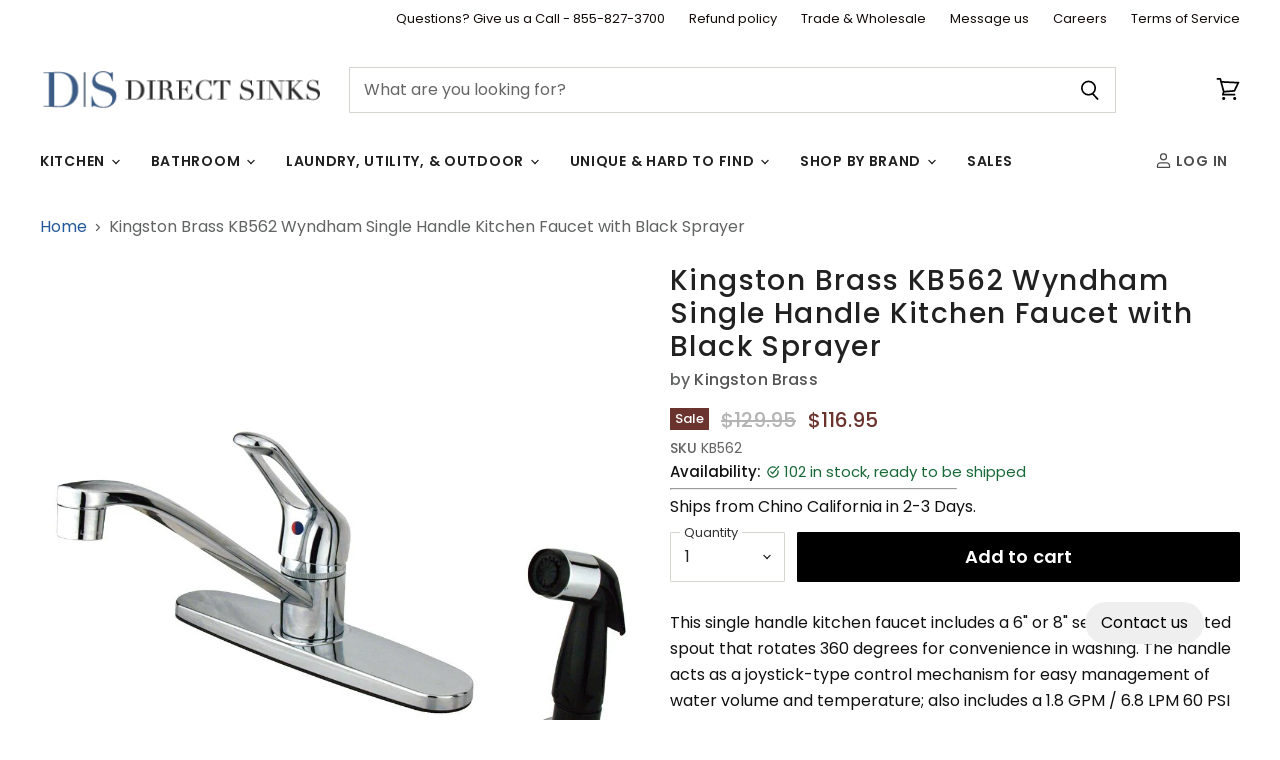

--- FILE ---
content_type: text/html; charset=utf-8
request_url: https://directsinks.com/products/kingston-brass-kb562-wyndham-single-handle-kitchen-faucet-with-black-sprayer-kb562
body_size: 44484
content:
<!DOCTYPE html>
<html class="no-js no-touch" lang="en">
  <head>
    <meta charset="utf-8">
    <meta http-equiv="X-UA-Compatible" content="IE=edge,chrome=1">
    <meta name="viewport" content="width=device-width,initial-scale=1" />

    <!-- Preconnect Domains -->
    <link rel="preconnect" href="https://cdn.shopify.com" crossorigin>
    <link rel="preconnect" href="https://fonts.shopify.com" crossorigin>
    <link rel="preconnect" href="https://monorail-edge.shopifysvc.com">

    
      <link rel="preconnect" href="https://connect.facebook.net" crossorigin>
    
    
      <link rel="preconnect" href="https://www.google-analytics.com" crossorigin>
    

    <!---GOOGLE BADGE--->
<script src="https://apis.google.com/js/platform.js?onload=renderOptIn" async defer></script>
<!-- BEGIN MerchantWidget Code -->
<script id='merchantWidgetScript'
        src="https://www.gstatic.com/shopping/merchant/merchantwidget.js"
        defer>
</script>
<script type="text/javascript">
  merchantWidgetScript.addEventListener('load', function () {
    merchantwidget.start({
     sideMargin: 21,
     bottomMargin: 33,
     mobileSideMargin: 11,
     mobileBottomMargin: 19,
     position: 'RIGHT_BOTTOM'
   });
  });
</script>
<!-- END MerchantWidget Code -->
<script>
  window.renderOptIn = function() {
    window.gapi.load('surveyoptin', function() {
      window.gapi.surveyoptin.render(
        {
          // REQUIRED FIELDS
          "merchant_id": 238411275,
          "order_id": "ORDER_ID",
          "email": "CUSTOMER_EMAIL",
          "delivery_country": "COUNTRY_CODE",
          "estimated_delivery_date": "YYYY-MM-DD",

          // OPTIONAL FIELDS
          "products": [{"gtin":"GTIN1"}, {"gtin":"GTIN2"}]
        });
    });
  }
</script>
      
    
    <!-- Preload Assets -->
    <link rel="preload" href="//directsinks.com/cdn/shop/t/74/assets/api.js?v=158824355061918325371763743633" as="script">

    

    <link rel="preload" href="//directsinks.com/cdn/shop/t/74/assets/superstore.js?v=25583797257772609921763744918" as="script"><title>Kingston Brass KB562 Wyndham Single Handle Kitchen Faucet with Black S — DirectSinks</title>

    
      <meta name="description" content="This single handle kitchen faucet includes a 6&quot; or 8&quot; setup with a slanted spout that rotates 360 degrees for convenience in washing. The handle acts as a joystick-type control mechanism for easy management of water volume and temperature; also includes a 1.8 GPM / 6.8 LPM 60 PSI max rate. Fabricated in solid brass for">
    

    
  <link rel="shortcut icon" href="//directsinks.com/cdn/shop/files/flavacon_32x32.png?v=1620831840" type="image/png">


    
      <link rel="canonical" href="https://directsinks.com/products/kingston-brass-kb562-wyndham-single-handle-kitchen-faucet-with-black-sprayer-kb562" />
    

    
    















<meta property="og:site_name" content="DirectSinks">
<meta property="og:url" content="https://directsinks.com/products/kingston-brass-kb562-wyndham-single-handle-kitchen-faucet-with-black-sprayer-kb562">
<meta property="og:title" content="Kingston Brass KB562 Wyndham Single Handle Kitchen Faucet with Black Sprayer">
<meta property="og:type" content="website">
<meta property="og:description" content="This single handle kitchen faucet includes a 6&quot; or 8&quot; setup with a slanted spout that rotates 360 degrees for convenience in washing. The handle acts as a joystick-type control mechanism for easy management of water volume and temperature; also includes a 1.8 GPM / 6.8 LPM 60 PSI max rate. Fabricated in solid brass for">




    
    
    

    
    
    <meta
      property="og:image"
      content="https://directsinks.com/cdn/shop/products/KB562_1_fa499b9d-5ac4-41ea-90dd-6832942df9ce_1200x1200.jpg?v=1571272245"
    />
    <meta
      property="og:image:secure_url"
      content="https://directsinks.com/cdn/shop/products/KB562_1_fa499b9d-5ac4-41ea-90dd-6832942df9ce_1200x1200.jpg?v=1571272245"
    />
    <meta property="og:image:width" content="1200" />
    <meta property="og:image:height" content="1200" />
    
    
    <meta property="og:image:alt" content="Kingston Brass KB562 Wyndham Single Handle Kitchen Faucet with Black Sprayer-Kitchen Faucets-Free Shipping-Directsinks." />
  
















<meta name="twitter:title" content="Kingston Brass KB562 Wyndham Single Handle Kitchen Faucet with Black S">
<meta name="twitter:description" content="This single handle kitchen faucet includes a 6&quot; or 8&quot; setup with a slanted spout that rotates 360 degrees for convenience in washing. The handle acts as a joystick-type control mechanism for easy management of water volume and temperature; also includes a 1.8 GPM / 6.8 LPM 60 PSI max rate. Fabricated in solid brass for">


    
    
    
      
      
      <meta name="twitter:card" content="summary">
    
    
    <meta
      property="twitter:image"
      content="https://directsinks.com/cdn/shop/products/KB562_1_fa499b9d-5ac4-41ea-90dd-6832942df9ce_1200x1200_crop_center.jpg?v=1571272245"
    />
    <meta property="twitter:image:width" content="1200" />
    <meta property="twitter:image:height" content="1200" />
    
    
    <meta property="twitter:image:alt" content="Kingston Brass KB562 Wyndham Single Handle Kitchen Faucet with Black Sprayer-Kitchen Faucets-Free Shipping-Directsinks." />
  



    

    <link rel="preload" href="//directsinks.com/cdn/fonts/poppins/poppins_n6.aa29d4918bc243723d56b59572e18228ed0786f6.woff2" as="font" crossorigin="anonymous">

    
      <link rel="preload" as="style" href="//directsinks.com/cdn/shop/t/74/assets/theme.css?v=158227219191523666251764189429">
    

    <script>window.performance && window.performance.mark && window.performance.mark('shopify.content_for_header.start');</script><meta name="google-site-verification" content="lVd6YEU9lFUbCkSyC3cDE-8zk8ACTO-yNwvWS8LVVjI">
<meta id="shopify-digital-wallet" name="shopify-digital-wallet" content="/25683480/digital_wallets/dialog">
<meta name="shopify-checkout-api-token" content="6cc60750d3634b5e5ced8a2a255a21bf">
<link rel="alternate" type="application/json+oembed" href="https://directsinks.com/products/kingston-brass-kb562-wyndham-single-handle-kitchen-faucet-with-black-sprayer-kb562.oembed">
<script async="async" src="/checkouts/internal/preloads.js?locale=en-US"></script>
<link rel="preconnect" href="https://shop.app" crossorigin="anonymous">
<script async="async" src="https://shop.app/checkouts/internal/preloads.js?locale=en-US&shop_id=25683480" crossorigin="anonymous"></script>
<script id="apple-pay-shop-capabilities" type="application/json">{"shopId":25683480,"countryCode":"US","currencyCode":"USD","merchantCapabilities":["supports3DS"],"merchantId":"gid:\/\/shopify\/Shop\/25683480","merchantName":"DirectSinks","requiredBillingContactFields":["postalAddress","email","phone"],"requiredShippingContactFields":["postalAddress","email","phone"],"shippingType":"shipping","supportedNetworks":["visa","masterCard","amex","discover","elo","jcb"],"total":{"type":"pending","label":"DirectSinks","amount":"1.00"},"shopifyPaymentsEnabled":true,"supportsSubscriptions":true}</script>
<script id="shopify-features" type="application/json">{"accessToken":"6cc60750d3634b5e5ced8a2a255a21bf","betas":["rich-media-storefront-analytics"],"domain":"directsinks.com","predictiveSearch":true,"shopId":25683480,"locale":"en"}</script>
<script>var Shopify = Shopify || {};
Shopify.shop = "directsinks.myshopify.com";
Shopify.locale = "en";
Shopify.currency = {"active":"USD","rate":"1.0"};
Shopify.country = "US";
Shopify.theme = {"name":"11 21 25 with search changes","id":147917504666,"schema_name":"Superstore","schema_version":"5.3.1","theme_store_id":null,"role":"main"};
Shopify.theme.handle = "null";
Shopify.theme.style = {"id":null,"handle":null};
Shopify.cdnHost = "directsinks.com/cdn";
Shopify.routes = Shopify.routes || {};
Shopify.routes.root = "/";</script>
<script type="module">!function(o){(o.Shopify=o.Shopify||{}).modules=!0}(window);</script>
<script>!function(o){function n(){var o=[];function n(){o.push(Array.prototype.slice.apply(arguments))}return n.q=o,n}var t=o.Shopify=o.Shopify||{};t.loadFeatures=n(),t.autoloadFeatures=n()}(window);</script>
<script>
  window.ShopifyPay = window.ShopifyPay || {};
  window.ShopifyPay.apiHost = "shop.app\/pay";
  window.ShopifyPay.redirectState = null;
</script>
<script id="shop-js-analytics" type="application/json">{"pageType":"product"}</script>
<script defer="defer" async type="module" src="//directsinks.com/cdn/shopifycloud/shop-js/modules/v2/client.init-shop-cart-sync_DlSlHazZ.en.esm.js"></script>
<script defer="defer" async type="module" src="//directsinks.com/cdn/shopifycloud/shop-js/modules/v2/chunk.common_D16XZWos.esm.js"></script>
<script type="module">
  await import("//directsinks.com/cdn/shopifycloud/shop-js/modules/v2/client.init-shop-cart-sync_DlSlHazZ.en.esm.js");
await import("//directsinks.com/cdn/shopifycloud/shop-js/modules/v2/chunk.common_D16XZWos.esm.js");

  window.Shopify.SignInWithShop?.initShopCartSync?.({"fedCMEnabled":true,"windoidEnabled":true});

</script>
<script>
  window.Shopify = window.Shopify || {};
  if (!window.Shopify.featureAssets) window.Shopify.featureAssets = {};
  window.Shopify.featureAssets['shop-js'] = {"shop-cart-sync":["modules/v2/client.shop-cart-sync_DKWYiEUO.en.esm.js","modules/v2/chunk.common_D16XZWos.esm.js"],"init-fed-cm":["modules/v2/client.init-fed-cm_vfPMjZAC.en.esm.js","modules/v2/chunk.common_D16XZWos.esm.js"],"init-shop-email-lookup-coordinator":["modules/v2/client.init-shop-email-lookup-coordinator_CR38P6MB.en.esm.js","modules/v2/chunk.common_D16XZWos.esm.js"],"init-shop-cart-sync":["modules/v2/client.init-shop-cart-sync_DlSlHazZ.en.esm.js","modules/v2/chunk.common_D16XZWos.esm.js"],"shop-cash-offers":["modules/v2/client.shop-cash-offers_CJw4IQ6B.en.esm.js","modules/v2/chunk.common_D16XZWos.esm.js","modules/v2/chunk.modal_UwFWkumu.esm.js"],"shop-toast-manager":["modules/v2/client.shop-toast-manager_BY778Uv6.en.esm.js","modules/v2/chunk.common_D16XZWos.esm.js"],"init-windoid":["modules/v2/client.init-windoid_DVhZdEm3.en.esm.js","modules/v2/chunk.common_D16XZWos.esm.js"],"shop-button":["modules/v2/client.shop-button_D2ZzKUPa.en.esm.js","modules/v2/chunk.common_D16XZWos.esm.js"],"avatar":["modules/v2/client.avatar_BTnouDA3.en.esm.js"],"init-customer-accounts-sign-up":["modules/v2/client.init-customer-accounts-sign-up_CQZUmjGN.en.esm.js","modules/v2/client.shop-login-button_Cu5K-F7X.en.esm.js","modules/v2/chunk.common_D16XZWos.esm.js","modules/v2/chunk.modal_UwFWkumu.esm.js"],"pay-button":["modules/v2/client.pay-button_CcBqbGU7.en.esm.js","modules/v2/chunk.common_D16XZWos.esm.js"],"init-shop-for-new-customer-accounts":["modules/v2/client.init-shop-for-new-customer-accounts_B5DR5JTE.en.esm.js","modules/v2/client.shop-login-button_Cu5K-F7X.en.esm.js","modules/v2/chunk.common_D16XZWos.esm.js","modules/v2/chunk.modal_UwFWkumu.esm.js"],"shop-login-button":["modules/v2/client.shop-login-button_Cu5K-F7X.en.esm.js","modules/v2/chunk.common_D16XZWos.esm.js","modules/v2/chunk.modal_UwFWkumu.esm.js"],"shop-follow-button":["modules/v2/client.shop-follow-button_BX8Slf17.en.esm.js","modules/v2/chunk.common_D16XZWos.esm.js","modules/v2/chunk.modal_UwFWkumu.esm.js"],"init-customer-accounts":["modules/v2/client.init-customer-accounts_DjKkmQ2w.en.esm.js","modules/v2/client.shop-login-button_Cu5K-F7X.en.esm.js","modules/v2/chunk.common_D16XZWos.esm.js","modules/v2/chunk.modal_UwFWkumu.esm.js"],"lead-capture":["modules/v2/client.lead-capture_ChWCg7nV.en.esm.js","modules/v2/chunk.common_D16XZWos.esm.js","modules/v2/chunk.modal_UwFWkumu.esm.js"],"checkout-modal":["modules/v2/client.checkout-modal_DPnpVyv-.en.esm.js","modules/v2/chunk.common_D16XZWos.esm.js","modules/v2/chunk.modal_UwFWkumu.esm.js"],"shop-login":["modules/v2/client.shop-login_leRXJtcZ.en.esm.js","modules/v2/chunk.common_D16XZWos.esm.js","modules/v2/chunk.modal_UwFWkumu.esm.js"],"payment-terms":["modules/v2/client.payment-terms_Bp9K0NXD.en.esm.js","modules/v2/chunk.common_D16XZWos.esm.js","modules/v2/chunk.modal_UwFWkumu.esm.js"]};
</script>
<script id="__st">var __st={"a":25683480,"offset":-18000,"reqid":"f89b640c-8f66-49cc-a260-7596130975c4-1768590782","pageurl":"directsinks.com\/products\/kingston-brass-kb562-wyndham-single-handle-kitchen-faucet-with-black-sprayer-kb562","u":"08d9d815fe71","p":"product","rtyp":"product","rid":1927565017130};</script>
<script>window.ShopifyPaypalV4VisibilityTracking = true;</script>
<script id="captcha-bootstrap">!function(){'use strict';const t='contact',e='account',n='new_comment',o=[[t,t],['blogs',n],['comments',n],[t,'customer']],c=[[e,'customer_login'],[e,'guest_login'],[e,'recover_customer_password'],[e,'create_customer']],r=t=>t.map((([t,e])=>`form[action*='/${t}']:not([data-nocaptcha='true']) input[name='form_type'][value='${e}']`)).join(','),a=t=>()=>t?[...document.querySelectorAll(t)].map((t=>t.form)):[];function s(){const t=[...o],e=r(t);return a(e)}const i='password',u='form_key',d=['recaptcha-v3-token','g-recaptcha-response','h-captcha-response',i],f=()=>{try{return window.sessionStorage}catch{return}},m='__shopify_v',_=t=>t.elements[u];function p(t,e,n=!1){try{const o=window.sessionStorage,c=JSON.parse(o.getItem(e)),{data:r}=function(t){const{data:e,action:n}=t;return t[m]||n?{data:e,action:n}:{data:t,action:n}}(c);for(const[e,n]of Object.entries(r))t.elements[e]&&(t.elements[e].value=n);n&&o.removeItem(e)}catch(o){console.error('form repopulation failed',{error:o})}}const l='form_type',E='cptcha';function T(t){t.dataset[E]=!0}const w=window,h=w.document,L='Shopify',v='ce_forms',y='captcha';let A=!1;((t,e)=>{const n=(g='f06e6c50-85a8-45c8-87d0-21a2b65856fe',I='https://cdn.shopify.com/shopifycloud/storefront-forms-hcaptcha/ce_storefront_forms_captcha_hcaptcha.v1.5.2.iife.js',D={infoText:'Protected by hCaptcha',privacyText:'Privacy',termsText:'Terms'},(t,e,n)=>{const o=w[L][v],c=o.bindForm;if(c)return c(t,g,e,D).then(n);var r;o.q.push([[t,g,e,D],n]),r=I,A||(h.body.append(Object.assign(h.createElement('script'),{id:'captcha-provider',async:!0,src:r})),A=!0)});var g,I,D;w[L]=w[L]||{},w[L][v]=w[L][v]||{},w[L][v].q=[],w[L][y]=w[L][y]||{},w[L][y].protect=function(t,e){n(t,void 0,e),T(t)},Object.freeze(w[L][y]),function(t,e,n,w,h,L){const[v,y,A,g]=function(t,e,n){const i=e?o:[],u=t?c:[],d=[...i,...u],f=r(d),m=r(i),_=r(d.filter((([t,e])=>n.includes(e))));return[a(f),a(m),a(_),s()]}(w,h,L),I=t=>{const e=t.target;return e instanceof HTMLFormElement?e:e&&e.form},D=t=>v().includes(t);t.addEventListener('submit',(t=>{const e=I(t);if(!e)return;const n=D(e)&&!e.dataset.hcaptchaBound&&!e.dataset.recaptchaBound,o=_(e),c=g().includes(e)&&(!o||!o.value);(n||c)&&t.preventDefault(),c&&!n&&(function(t){try{if(!f())return;!function(t){const e=f();if(!e)return;const n=_(t);if(!n)return;const o=n.value;o&&e.removeItem(o)}(t);const e=Array.from(Array(32),(()=>Math.random().toString(36)[2])).join('');!function(t,e){_(t)||t.append(Object.assign(document.createElement('input'),{type:'hidden',name:u})),t.elements[u].value=e}(t,e),function(t,e){const n=f();if(!n)return;const o=[...t.querySelectorAll(`input[type='${i}']`)].map((({name:t})=>t)),c=[...d,...o],r={};for(const[a,s]of new FormData(t).entries())c.includes(a)||(r[a]=s);n.setItem(e,JSON.stringify({[m]:1,action:t.action,data:r}))}(t,e)}catch(e){console.error('failed to persist form',e)}}(e),e.submit())}));const S=(t,e)=>{t&&!t.dataset[E]&&(n(t,e.some((e=>e===t))),T(t))};for(const o of['focusin','change'])t.addEventListener(o,(t=>{const e=I(t);D(e)&&S(e,y())}));const B=e.get('form_key'),M=e.get(l),P=B&&M;t.addEventListener('DOMContentLoaded',(()=>{const t=y();if(P)for(const e of t)e.elements[l].value===M&&p(e,B);[...new Set([...A(),...v().filter((t=>'true'===t.dataset.shopifyCaptcha))])].forEach((e=>S(e,t)))}))}(h,new URLSearchParams(w.location.search),n,t,e,['guest_login'])})(!0,!0)}();</script>
<script integrity="sha256-4kQ18oKyAcykRKYeNunJcIwy7WH5gtpwJnB7kiuLZ1E=" data-source-attribution="shopify.loadfeatures" defer="defer" src="//directsinks.com/cdn/shopifycloud/storefront/assets/storefront/load_feature-a0a9edcb.js" crossorigin="anonymous"></script>
<script crossorigin="anonymous" defer="defer" src="//directsinks.com/cdn/shopifycloud/storefront/assets/shopify_pay/storefront-65b4c6d7.js?v=20250812"></script>
<script data-source-attribution="shopify.dynamic_checkout.dynamic.init">var Shopify=Shopify||{};Shopify.PaymentButton=Shopify.PaymentButton||{isStorefrontPortableWallets:!0,init:function(){window.Shopify.PaymentButton.init=function(){};var t=document.createElement("script");t.src="https://directsinks.com/cdn/shopifycloud/portable-wallets/latest/portable-wallets.en.js",t.type="module",document.head.appendChild(t)}};
</script>
<script data-source-attribution="shopify.dynamic_checkout.buyer_consent">
  function portableWalletsHideBuyerConsent(e){var t=document.getElementById("shopify-buyer-consent"),n=document.getElementById("shopify-subscription-policy-button");t&&n&&(t.classList.add("hidden"),t.setAttribute("aria-hidden","true"),n.removeEventListener("click",e))}function portableWalletsShowBuyerConsent(e){var t=document.getElementById("shopify-buyer-consent"),n=document.getElementById("shopify-subscription-policy-button");t&&n&&(t.classList.remove("hidden"),t.removeAttribute("aria-hidden"),n.addEventListener("click",e))}window.Shopify?.PaymentButton&&(window.Shopify.PaymentButton.hideBuyerConsent=portableWalletsHideBuyerConsent,window.Shopify.PaymentButton.showBuyerConsent=portableWalletsShowBuyerConsent);
</script>
<script data-source-attribution="shopify.dynamic_checkout.cart.bootstrap">document.addEventListener("DOMContentLoaded",(function(){function t(){return document.querySelector("shopify-accelerated-checkout-cart, shopify-accelerated-checkout")}if(t())Shopify.PaymentButton.init();else{new MutationObserver((function(e,n){t()&&(Shopify.PaymentButton.init(),n.disconnect())})).observe(document.body,{childList:!0,subtree:!0})}}));
</script>
<link id="shopify-accelerated-checkout-styles" rel="stylesheet" media="screen" href="https://directsinks.com/cdn/shopifycloud/portable-wallets/latest/accelerated-checkout-backwards-compat.css" crossorigin="anonymous">
<style id="shopify-accelerated-checkout-cart">
        #shopify-buyer-consent {
  margin-top: 1em;
  display: inline-block;
  width: 100%;
}

#shopify-buyer-consent.hidden {
  display: none;
}

#shopify-subscription-policy-button {
  background: none;
  border: none;
  padding: 0;
  text-decoration: underline;
  font-size: inherit;
  cursor: pointer;
}

#shopify-subscription-policy-button::before {
  box-shadow: none;
}

      </style>

<script>window.performance && window.performance.mark && window.performance.mark('shopify.content_for_header.end');</script>

    <script>
      document.documentElement.className=document.documentElement.className.replace(/\bno-js\b/,'js');
      if(window.Shopify&&window.Shopify.designMode)document.documentElement.className+=' in-theme-editor';
      if(('ontouchstart' in window)||window.DocumentTouch&&document instanceof DocumentTouch)document.documentElement.className=document.documentElement.className.replace(/\bno-touch\b/,'has-touch');
    </script>

    <script src="//directsinks.com/cdn/shop/t/74/assets/api.js?v=158824355061918325371763743633" defer></script>

    
      <link href="//directsinks.com/cdn/shop/t/74/assets/theme.css?v=158227219191523666251764189429" rel="stylesheet" type="text/css" media="all" />
    

    

    
    <script>
      window.Theme = window.Theme || {};
      window.Theme.version = '5.3.1';
      window.Theme.name = 'Superstore';
      window.Theme.routes = {
        "root_url": "/",
        "account_url": "/account",
        "account_login_url": "https://directsinks.com/customer_authentication/redirect?locale=en&region_country=US",
        "account_logout_url": "/account/logout",
        "account_register_url": "/account/register",
        "account_addresses_url": "/account/addresses",
        "collections_url": "/collections",
        "all_products_collection_url": "/collections/all",
        "search_url": "/search",
        "predictive_search_url": "/search/suggest",
        "cart_url": "/cart",
        "cart_add_url": "/cart/add",
        "cart_change_url": "/cart/change",
        "cart_clear_url": "/cart/clear",
        "product_recommendations_url": "/recommendations/products",
      };
    </script>
    
  <!-- BEGIN app block: shopify://apps/judge-me-reviews/blocks/judgeme_core/61ccd3b1-a9f2-4160-9fe9-4fec8413e5d8 --><!-- Start of Judge.me Core -->






<link rel="dns-prefetch" href="https://cdnwidget.judge.me">
<link rel="dns-prefetch" href="https://cdn.judge.me">
<link rel="dns-prefetch" href="https://cdn1.judge.me">
<link rel="dns-prefetch" href="https://api.judge.me">

<script data-cfasync='false' class='jdgm-settings-script'>window.jdgmSettings={"pagination":5,"disable_web_reviews":false,"badge_no_review_text":"No reviews","badge_n_reviews_text":"{{ n }} review/reviews","badge_star_color":"#e9bf2a","hide_badge_preview_if_no_reviews":true,"badge_hide_text":false,"enforce_center_preview_badge":false,"widget_title":"Customer Reviews","widget_open_form_text":"Write a review","widget_close_form_text":"Cancel review","widget_refresh_page_text":"Refresh page","widget_summary_text":"Based on {{ number_of_reviews }} review/reviews","widget_no_review_text":"Be the first to write a review","widget_name_field_text":"Display name","widget_verified_name_field_text":"Verified Name (public)","widget_name_placeholder_text":"Display name","widget_required_field_error_text":"This field is required.","widget_email_field_text":"Email address","widget_verified_email_field_text":"Verified Email (private, can not be edited)","widget_email_placeholder_text":"Your email address","widget_email_field_error_text":"Please enter a valid email address.","widget_rating_field_text":"Rating","widget_review_title_field_text":"Review Title","widget_review_title_placeholder_text":"Give your review a title","widget_review_body_field_text":"Review content","widget_review_body_placeholder_text":"Start writing here...","widget_pictures_field_text":"Picture/Video (optional)","widget_submit_review_text":"Submit Review","widget_submit_verified_review_text":"Submit Verified Review","widget_submit_success_msg_with_auto_publish":"Thank you! Please refresh the page in a few moments to see your review. You can remove or edit your review by logging into \u003ca href='https://judge.me/login' target='_blank' rel='nofollow noopener'\u003eJudge.me\u003c/a\u003e","widget_submit_success_msg_no_auto_publish":"Thank you! Your review will be published as soon as it is approved by the shop admin. You can remove or edit your review by logging into \u003ca href='https://judge.me/login' target='_blank' rel='nofollow noopener'\u003eJudge.me\u003c/a\u003e","widget_show_default_reviews_out_of_total_text":"Showing {{ n_reviews_shown }} out of {{ n_reviews }} reviews.","widget_show_all_link_text":"Show all","widget_show_less_link_text":"Show less","widget_author_said_text":"{{ reviewer_name }} said:","widget_days_text":"{{ n }} days ago","widget_weeks_text":"{{ n }} week/weeks ago","widget_months_text":"{{ n }} month/months ago","widget_years_text":"{{ n }} year/years ago","widget_yesterday_text":"Yesterday","widget_today_text":"Today","widget_replied_text":"\u003e\u003e {{ shop_name }} replied:","widget_read_more_text":"Read more","widget_reviewer_name_as_initial":"","widget_rating_filter_color":"","widget_rating_filter_see_all_text":"See all reviews","widget_sorting_most_recent_text":"Most Recent","widget_sorting_highest_rating_text":"Highest Rating","widget_sorting_lowest_rating_text":"Lowest Rating","widget_sorting_with_pictures_text":"Only Pictures","widget_sorting_most_helpful_text":"Most Helpful","widget_open_question_form_text":"Ask a question","widget_reviews_subtab_text":"Reviews","widget_questions_subtab_text":"Questions","widget_question_label_text":"Question","widget_answer_label_text":"Answer","widget_question_placeholder_text":"Write your question here","widget_submit_question_text":"Submit Question","widget_question_submit_success_text":"Thank you for your question! We will notify you once it gets answered.","widget_star_color":"#e9bf2a","verified_badge_text":"Verified","verified_badge_bg_color":"","verified_badge_text_color":"","verified_badge_placement":"left-of-reviewer-name","widget_review_max_height":"","widget_hide_border":false,"widget_social_share":false,"widget_thumb":false,"widget_review_location_show":false,"widget_location_format":"country_iso_code","all_reviews_include_out_of_store_products":false,"all_reviews_out_of_store_text":"(out of store)","all_reviews_pagination":100,"all_reviews_product_name_prefix_text":"about","enable_review_pictures":false,"enable_question_anwser":false,"widget_theme":"","review_date_format":"mm/dd/yyyy","default_sort_method":"most-recent","widget_product_reviews_subtab_text":"Product Reviews","widget_shop_reviews_subtab_text":"Shop Reviews","widget_other_products_reviews_text":"Reviews for other products","widget_store_reviews_subtab_text":"Store reviews","widget_no_store_reviews_text":"This store hasn't received any reviews yet","widget_web_restriction_product_reviews_text":"This product hasn't received any reviews yet","widget_no_items_text":"No items found","widget_show_more_text":"Show more","widget_write_a_store_review_text":"Write a Store Review","widget_other_languages_heading":"Reviews in Other Languages","widget_translate_review_text":"Translate review to {{ language }}","widget_translating_review_text":"Translating...","widget_show_original_translation_text":"Show original ({{ language }})","widget_translate_review_failed_text":"Review couldn't be translated.","widget_translate_review_retry_text":"Retry","widget_translate_review_try_again_later_text":"Try again later","show_product_url_for_grouped_product":false,"widget_sorting_pictures_first_text":"Pictures First","show_pictures_on_all_rev_page_mobile":false,"show_pictures_on_all_rev_page_desktop":false,"floating_tab_hide_mobile_install_preference":false,"floating_tab_button_name":"★ Reviews","floating_tab_title":"Let customers speak for us","floating_tab_button_color":"","floating_tab_button_background_color":"","floating_tab_url":"","floating_tab_url_enabled":false,"floating_tab_tab_style":"text","all_reviews_text_badge_text":"Customers rate us {{ shop.metafields.judgeme.all_reviews_rating | round: 1 }}/5 based on {{ shop.metafields.judgeme.all_reviews_count }} reviews.","all_reviews_text_badge_text_branded_style":"{{ shop.metafields.judgeme.all_reviews_rating | round: 1 }} out of 5 stars based on {{ shop.metafields.judgeme.all_reviews_count }} reviews","is_all_reviews_text_badge_a_link":false,"show_stars_for_all_reviews_text_badge":true,"all_reviews_text_badge_url":"","all_reviews_text_style":"text","all_reviews_text_color_style":"judgeme_brand_color","all_reviews_text_color":"#108474","all_reviews_text_show_jm_brand":true,"featured_carousel_show_header":true,"featured_carousel_title":"Real Customer Reviews","testimonials_carousel_title":"Customers are saying","videos_carousel_title":"Real customer stories","cards_carousel_title":"Customers are saying","featured_carousel_count_text":"from {{ n }} reviews","featured_carousel_add_link_to_all_reviews_page":false,"featured_carousel_url":"","featured_carousel_show_images":true,"featured_carousel_autoslide_interval":5,"featured_carousel_arrows_on_the_sides":false,"featured_carousel_height":250,"featured_carousel_width":100,"featured_carousel_image_size":0,"featured_carousel_image_height":250,"featured_carousel_arrow_color":"#eeeeee","verified_count_badge_style":"vintage","verified_count_badge_orientation":"horizontal","verified_count_badge_color_style":"judgeme_brand_color","verified_count_badge_color":"#108474","is_verified_count_badge_a_link":false,"verified_count_badge_url":"","verified_count_badge_show_jm_brand":true,"widget_rating_preset_default":5,"widget_first_sub_tab":"product-reviews","widget_show_histogram":true,"widget_histogram_use_custom_color":false,"widget_pagination_use_custom_color":false,"widget_star_use_custom_color":true,"widget_verified_badge_use_custom_color":false,"widget_write_review_use_custom_color":false,"picture_reminder_submit_button":"Upload Pictures","enable_review_videos":false,"mute_video_by_default":false,"widget_sorting_videos_first_text":"Videos First","widget_review_pending_text":"Pending","featured_carousel_items_for_large_screen":3,"social_share_options_order":"Facebook,Twitter","remove_microdata_snippet":true,"disable_json_ld":false,"enable_json_ld_products":false,"preview_badge_show_question_text":false,"preview_badge_no_question_text":"No questions","preview_badge_n_question_text":"{{ number_of_questions }} question/questions","qa_badge_show_icon":false,"qa_badge_position":"same-row","remove_judgeme_branding":true,"widget_add_search_bar":false,"widget_search_bar_placeholder":"Search","widget_sorting_verified_only_text":"Verified only","featured_carousel_theme":"compact","featured_carousel_show_rating":true,"featured_carousel_show_title":true,"featured_carousel_show_body":true,"featured_carousel_show_date":false,"featured_carousel_show_reviewer":true,"featured_carousel_show_product":false,"featured_carousel_header_background_color":"#108474","featured_carousel_header_text_color":"#ffffff","featured_carousel_name_product_separator":"reviewed","featured_carousel_full_star_background":"#108474","featured_carousel_empty_star_background":"#dadada","featured_carousel_vertical_theme_background":"#f9fafb","featured_carousel_verified_badge_enable":false,"featured_carousel_verified_badge_color":"#108474","featured_carousel_border_style":"round","featured_carousel_review_line_length_limit":3,"featured_carousel_more_reviews_button_text":"Read more reviews","featured_carousel_view_product_button_text":"View product","all_reviews_page_load_reviews_on":"scroll","all_reviews_page_load_more_text":"Load More Reviews","disable_fb_tab_reviews":false,"enable_ajax_cdn_cache":false,"widget_advanced_speed_features":5,"widget_public_name_text":"displayed publicly like","default_reviewer_name":"John Smith","default_reviewer_name_has_non_latin":true,"widget_reviewer_anonymous":"Anonymous","medals_widget_title":"Judge.me Review Medals","medals_widget_background_color":"#f9fafb","medals_widget_position":"footer_all_pages","medals_widget_border_color":"#f9fafb","medals_widget_verified_text_position":"left","medals_widget_use_monochromatic_version":false,"medals_widget_elements_color":"#108474","show_reviewer_avatar":true,"widget_invalid_yt_video_url_error_text":"Not a YouTube video URL","widget_max_length_field_error_text":"Please enter no more than {0} characters.","widget_show_country_flag":false,"widget_show_collected_via_shop_app":true,"widget_verified_by_shop_badge_style":"light","widget_verified_by_shop_text":"Verified by Shop","widget_show_photo_gallery":false,"widget_load_with_code_splitting":true,"widget_ugc_install_preference":false,"widget_ugc_title":"Made by us, Shared by you","widget_ugc_subtitle":"Tag us to see your picture featured in our page","widget_ugc_arrows_color":"#ffffff","widget_ugc_primary_button_text":"Buy Now","widget_ugc_primary_button_background_color":"#108474","widget_ugc_primary_button_text_color":"#ffffff","widget_ugc_primary_button_border_width":"0","widget_ugc_primary_button_border_style":"none","widget_ugc_primary_button_border_color":"#108474","widget_ugc_primary_button_border_radius":"25","widget_ugc_secondary_button_text":"Load More","widget_ugc_secondary_button_background_color":"#ffffff","widget_ugc_secondary_button_text_color":"#108474","widget_ugc_secondary_button_border_width":"2","widget_ugc_secondary_button_border_style":"solid","widget_ugc_secondary_button_border_color":"#108474","widget_ugc_secondary_button_border_radius":"25","widget_ugc_reviews_button_text":"View Reviews","widget_ugc_reviews_button_background_color":"#ffffff","widget_ugc_reviews_button_text_color":"#108474","widget_ugc_reviews_button_border_width":"2","widget_ugc_reviews_button_border_style":"solid","widget_ugc_reviews_button_border_color":"#108474","widget_ugc_reviews_button_border_radius":"25","widget_ugc_reviews_button_link_to":"judgeme-reviews-page","widget_ugc_show_post_date":true,"widget_ugc_max_width":"800","widget_rating_metafield_value_type":true,"widget_primary_color":"#1A2B4C","widget_enable_secondary_color":false,"widget_secondary_color":"#edf5f5","widget_summary_average_rating_text":"{{ average_rating }} out of 5","widget_media_grid_title":"Customer photos \u0026 videos","widget_media_grid_see_more_text":"See more","widget_round_style":false,"widget_show_product_medals":true,"widget_verified_by_judgeme_text":"Verified by Judge.me","widget_show_store_medals":true,"widget_verified_by_judgeme_text_in_store_medals":"Verified by Judge.me","widget_media_field_exceed_quantity_message":"Sorry, we can only accept {{ max_media }} for one review.","widget_media_field_exceed_limit_message":"{{ file_name }} is too large, please select a {{ media_type }} less than {{ size_limit }}MB.","widget_review_submitted_text":"Review Submitted!","widget_question_submitted_text":"Question Submitted!","widget_close_form_text_question":"Cancel","widget_write_your_answer_here_text":"Write your answer here","widget_enabled_branded_link":true,"widget_show_collected_by_judgeme":true,"widget_reviewer_name_color":"","widget_write_review_text_color":"","widget_write_review_bg_color":"","widget_collected_by_judgeme_text":"collected by Judge.me","widget_pagination_type":"standard","widget_load_more_text":"Load More","widget_load_more_color":"#108474","widget_full_review_text":"Full Review","widget_read_more_reviews_text":"Read More Reviews","widget_read_questions_text":"Read Questions","widget_questions_and_answers_text":"Questions \u0026 Answers","widget_verified_by_text":"Verified by","widget_verified_text":"Verified","widget_number_of_reviews_text":"{{ number_of_reviews }} reviews","widget_back_button_text":"Back","widget_next_button_text":"Next","widget_custom_forms_filter_button":"Filters","custom_forms_style":"vertical","widget_show_review_information":false,"how_reviews_are_collected":"How reviews are collected?","widget_show_review_keywords":false,"widget_gdpr_statement":"How we use your data: We'll only contact you about the review you left, and only if necessary. By submitting your review, you agree to Judge.me's \u003ca href='https://judge.me/terms' target='_blank' rel='nofollow noopener'\u003eterms\u003c/a\u003e, \u003ca href='https://judge.me/privacy' target='_blank' rel='nofollow noopener'\u003eprivacy\u003c/a\u003e and \u003ca href='https://judge.me/content-policy' target='_blank' rel='nofollow noopener'\u003econtent\u003c/a\u003e policies.","widget_multilingual_sorting_enabled":false,"widget_translate_review_content_enabled":false,"widget_translate_review_content_method":"manual","popup_widget_review_selection":"automatically_with_pictures","popup_widget_round_border_style":true,"popup_widget_show_title":true,"popup_widget_show_body":true,"popup_widget_show_reviewer":false,"popup_widget_show_product":true,"popup_widget_show_pictures":true,"popup_widget_use_review_picture":true,"popup_widget_show_on_home_page":true,"popup_widget_show_on_product_page":true,"popup_widget_show_on_collection_page":true,"popup_widget_show_on_cart_page":true,"popup_widget_position":"bottom_left","popup_widget_first_review_delay":5,"popup_widget_duration":5,"popup_widget_interval":5,"popup_widget_review_count":5,"popup_widget_hide_on_mobile":true,"review_snippet_widget_round_border_style":true,"review_snippet_widget_card_color":"#FFFFFF","review_snippet_widget_slider_arrows_background_color":"#FFFFFF","review_snippet_widget_slider_arrows_color":"#000000","review_snippet_widget_star_color":"#108474","show_product_variant":false,"all_reviews_product_variant_label_text":"Variant: ","widget_show_verified_branding":false,"widget_ai_summary_title":"Customers say","widget_ai_summary_disclaimer":"AI-powered review summary based on recent customer reviews","widget_show_ai_summary":false,"widget_show_ai_summary_bg":false,"widget_show_review_title_input":true,"redirect_reviewers_invited_via_email":"review_widget","request_store_review_after_product_review":false,"request_review_other_products_in_order":false,"review_form_color_scheme":"default","review_form_corner_style":"square","review_form_star_color":{},"review_form_text_color":"#333333","review_form_background_color":"#ffffff","review_form_field_background_color":"#fafafa","review_form_button_color":{},"review_form_button_text_color":"#ffffff","review_form_modal_overlay_color":"#000000","review_content_screen_title_text":"How would you rate this product?","review_content_introduction_text":"We would love it if you would share a bit about your experience.","store_review_form_title_text":"How would you rate this store?","store_review_form_introduction_text":"We would love it if you would share a bit about your experience.","show_review_guidance_text":true,"one_star_review_guidance_text":"Poor","five_star_review_guidance_text":"Great","customer_information_screen_title_text":"About you","customer_information_introduction_text":"Please tell us more about you.","custom_questions_screen_title_text":"Your experience in more detail","custom_questions_introduction_text":"Here are a few questions to help us understand more about your experience.","review_submitted_screen_title_text":"Thanks for your review!","review_submitted_screen_thank_you_text":"We are processing it and it will appear on the store soon.","review_submitted_screen_email_verification_text":"Please confirm your email by clicking the link we just sent you. This helps us keep reviews authentic.","review_submitted_request_store_review_text":"Would you like to share your experience of shopping with us?","review_submitted_review_other_products_text":"Would you like to review these products?","store_review_screen_title_text":"Would you like to share your experience of shopping with us?","store_review_introduction_text":"We value your feedback and use it to improve. Please share any thoughts or suggestions you have.","reviewer_media_screen_title_picture_text":"Share a picture","reviewer_media_introduction_picture_text":"Upload a photo to support your review.","reviewer_media_screen_title_video_text":"Share a video","reviewer_media_introduction_video_text":"Upload a video to support your review.","reviewer_media_screen_title_picture_or_video_text":"Share a picture or video","reviewer_media_introduction_picture_or_video_text":"Upload a photo or video to support your review.","reviewer_media_youtube_url_text":"Paste your Youtube URL here","advanced_settings_next_step_button_text":"Next","advanced_settings_close_review_button_text":"Close","modal_write_review_flow":false,"write_review_flow_required_text":"Required","write_review_flow_privacy_message_text":"We respect your privacy.","write_review_flow_anonymous_text":"Post review as anonymous","write_review_flow_visibility_text":"This won't be visible to other customers.","write_review_flow_multiple_selection_help_text":"Select as many as you like","write_review_flow_single_selection_help_text":"Select one option","write_review_flow_required_field_error_text":"This field is required","write_review_flow_invalid_email_error_text":"Please enter a valid email address","write_review_flow_max_length_error_text":"Max. {{ max_length }} characters.","write_review_flow_media_upload_text":"\u003cb\u003eClick to upload\u003c/b\u003e or drag and drop","write_review_flow_gdpr_statement":"We'll only contact you about your review if necessary. By submitting your review, you agree to our \u003ca href='https://judge.me/terms' target='_blank' rel='nofollow noopener'\u003eterms and conditions\u003c/a\u003e and \u003ca href='https://judge.me/privacy' target='_blank' rel='nofollow noopener'\u003eprivacy policy\u003c/a\u003e.","rating_only_reviews_enabled":false,"show_negative_reviews_help_screen":false,"new_review_flow_help_screen_rating_threshold":3,"negative_review_resolution_screen_title_text":"Tell us more","negative_review_resolution_text":"Your experience matters to us. If there were issues with your purchase, we're here to help. Feel free to reach out to us, we'd love the opportunity to make things right.","negative_review_resolution_button_text":"Contact us","negative_review_resolution_proceed_with_review_text":"Leave a review","negative_review_resolution_subject":"Issue with purchase from {{ shop_name }}.{{ order_name }}","preview_badge_collection_page_install_status":false,"widget_review_custom_css":"","preview_badge_custom_css":"","preview_badge_stars_count":"5-stars","featured_carousel_custom_css":"","floating_tab_custom_css":"","all_reviews_widget_custom_css":"","medals_widget_custom_css":"","verified_badge_custom_css":"","all_reviews_text_custom_css":"","transparency_badges_collected_via_store_invite":false,"transparency_badges_from_another_provider":false,"transparency_badges_collected_from_store_visitor":false,"transparency_badges_collected_by_verified_review_provider":false,"transparency_badges_earned_reward":false,"transparency_badges_collected_via_store_invite_text":"Review collected via store invitation","transparency_badges_from_another_provider_text":"Review collected from another provider","transparency_badges_collected_from_store_visitor_text":"Review collected from a store visitor","transparency_badges_written_in_google_text":"Review written in Google","transparency_badges_written_in_etsy_text":"Review written in Etsy","transparency_badges_written_in_shop_app_text":"Review written in Shop App","transparency_badges_earned_reward_text":"Review earned a reward for future purchase","product_review_widget_per_page":10,"widget_store_review_label_text":"Review about the store","checkout_comment_extension_title_on_product_page":"Customer Comments","checkout_comment_extension_num_latest_comment_show":5,"checkout_comment_extension_format":"name_and_timestamp","checkout_comment_customer_name":"last_initial","checkout_comment_comment_notification":true,"preview_badge_collection_page_install_preference":true,"preview_badge_home_page_install_preference":false,"preview_badge_product_page_install_preference":true,"review_widget_install_preference":"Can we have the main rating placed under our add to cart block, and have the summary from the clients show on the bottom of the page? ","review_carousel_install_preference":false,"floating_reviews_tab_install_preference":"none","verified_reviews_count_badge_install_preference":false,"all_reviews_text_install_preference":false,"review_widget_best_location":true,"judgeme_medals_install_preference":false,"review_widget_revamp_enabled":false,"review_widget_qna_enabled":false,"review_widget_header_theme":"minimal","review_widget_widget_title_enabled":true,"review_widget_header_text_size":"medium","review_widget_header_text_weight":"regular","review_widget_average_rating_style":"compact","review_widget_bar_chart_enabled":true,"review_widget_bar_chart_type":"numbers","review_widget_bar_chart_style":"standard","review_widget_expanded_media_gallery_enabled":false,"review_widget_reviews_section_theme":"standard","review_widget_image_style":"thumbnails","review_widget_review_image_ratio":"square","review_widget_stars_size":"medium","review_widget_verified_badge":"standard_text","review_widget_review_title_text_size":"medium","review_widget_review_text_size":"medium","review_widget_review_text_length":"medium","review_widget_number_of_columns_desktop":3,"review_widget_carousel_transition_speed":5,"review_widget_custom_questions_answers_display":"always","review_widget_button_text_color":"#FFFFFF","review_widget_text_color":"#000000","review_widget_lighter_text_color":"#7B7B7B","review_widget_corner_styling":"soft","review_widget_review_word_singular":"review","review_widget_review_word_plural":"reviews","review_widget_voting_label":"Helpful?","review_widget_shop_reply_label":"Reply from {{ shop_name }}:","review_widget_filters_title":"Filters","qna_widget_question_word_singular":"Question","qna_widget_question_word_plural":"Questions","qna_widget_answer_reply_label":"Answer from {{ answerer_name }}:","qna_content_screen_title_text":"Ask a question about this product","qna_widget_question_required_field_error_text":"Please enter your question.","qna_widget_flow_gdpr_statement":"We'll only contact you about your question if necessary. By submitting your question, you agree to our \u003ca href='https://judge.me/terms' target='_blank' rel='nofollow noopener'\u003eterms and conditions\u003c/a\u003e and \u003ca href='https://judge.me/privacy' target='_blank' rel='nofollow noopener'\u003eprivacy policy\u003c/a\u003e.","qna_widget_question_submitted_text":"Thanks for your question!","qna_widget_close_form_text_question":"Close","qna_widget_question_submit_success_text":"We’ll notify you by email when your question is answered.","all_reviews_widget_v2025_enabled":false,"all_reviews_widget_v2025_header_theme":"default","all_reviews_widget_v2025_widget_title_enabled":true,"all_reviews_widget_v2025_header_text_size":"medium","all_reviews_widget_v2025_header_text_weight":"regular","all_reviews_widget_v2025_average_rating_style":"compact","all_reviews_widget_v2025_bar_chart_enabled":true,"all_reviews_widget_v2025_bar_chart_type":"numbers","all_reviews_widget_v2025_bar_chart_style":"standard","all_reviews_widget_v2025_expanded_media_gallery_enabled":false,"all_reviews_widget_v2025_show_store_medals":true,"all_reviews_widget_v2025_show_photo_gallery":true,"all_reviews_widget_v2025_show_review_keywords":false,"all_reviews_widget_v2025_show_ai_summary":false,"all_reviews_widget_v2025_show_ai_summary_bg":false,"all_reviews_widget_v2025_add_search_bar":false,"all_reviews_widget_v2025_default_sort_method":"most-recent","all_reviews_widget_v2025_reviews_per_page":10,"all_reviews_widget_v2025_reviews_section_theme":"default","all_reviews_widget_v2025_image_style":"thumbnails","all_reviews_widget_v2025_review_image_ratio":"square","all_reviews_widget_v2025_stars_size":"medium","all_reviews_widget_v2025_verified_badge":"bold_badge","all_reviews_widget_v2025_review_title_text_size":"medium","all_reviews_widget_v2025_review_text_size":"medium","all_reviews_widget_v2025_review_text_length":"medium","all_reviews_widget_v2025_number_of_columns_desktop":3,"all_reviews_widget_v2025_carousel_transition_speed":5,"all_reviews_widget_v2025_custom_questions_answers_display":"always","all_reviews_widget_v2025_show_product_variant":false,"all_reviews_widget_v2025_show_reviewer_avatar":true,"all_reviews_widget_v2025_reviewer_name_as_initial":"","all_reviews_widget_v2025_review_location_show":false,"all_reviews_widget_v2025_location_format":"","all_reviews_widget_v2025_show_country_flag":false,"all_reviews_widget_v2025_verified_by_shop_badge_style":"light","all_reviews_widget_v2025_social_share":false,"all_reviews_widget_v2025_social_share_options_order":"Facebook,Twitter,LinkedIn,Pinterest","all_reviews_widget_v2025_pagination_type":"standard","all_reviews_widget_v2025_button_text_color":"#FFFFFF","all_reviews_widget_v2025_text_color":"#000000","all_reviews_widget_v2025_lighter_text_color":"#7B7B7B","all_reviews_widget_v2025_corner_styling":"soft","all_reviews_widget_v2025_title":"Customer reviews","all_reviews_widget_v2025_ai_summary_title":"Customers say about this store","all_reviews_widget_v2025_no_review_text":"Be the first to write a review","platform":"shopify","branding_url":"https://app.judge.me/reviews/stores/directsinks.com","branding_text":"Powered by Judge.me","locale":"en","reply_name":"DirectSinks","widget_version":"3.0","footer":true,"autopublish":true,"review_dates":true,"enable_custom_form":false,"shop_use_review_site":true,"shop_locale":"en","enable_multi_locales_translations":false,"show_review_title_input":true,"review_verification_email_status":"always","can_be_branded":true,"reply_name_text":"DirectSinks"};</script> <style class='jdgm-settings-style'>.jdgm-xx{left:0}:root{--jdgm-primary-color: #1A2B4C;--jdgm-secondary-color: rgba(26,43,76,0.1);--jdgm-star-color: #e9bf2a;--jdgm-write-review-text-color: white;--jdgm-write-review-bg-color: #1A2B4C;--jdgm-paginate-color: #1A2B4C;--jdgm-border-radius: 0;--jdgm-reviewer-name-color: #1A2B4C}.jdgm-histogram__bar-content{background-color:#1A2B4C}.jdgm-rev[data-verified-buyer=true] .jdgm-rev__icon.jdgm-rev__icon:after,.jdgm-rev__buyer-badge.jdgm-rev__buyer-badge{color:white;background-color:#1A2B4C}.jdgm-review-widget--small .jdgm-gallery.jdgm-gallery .jdgm-gallery__thumbnail-link:nth-child(8) .jdgm-gallery__thumbnail-wrapper.jdgm-gallery__thumbnail-wrapper:before{content:"See more"}@media only screen and (min-width: 768px){.jdgm-gallery.jdgm-gallery .jdgm-gallery__thumbnail-link:nth-child(8) .jdgm-gallery__thumbnail-wrapper.jdgm-gallery__thumbnail-wrapper:before{content:"See more"}}.jdgm-preview-badge .jdgm-star.jdgm-star{color:#e9bf2a}.jdgm-prev-badge[data-average-rating='0.00']{display:none !important}.jdgm-author-all-initials{display:none !important}.jdgm-author-last-initial{display:none !important}.jdgm-rev-widg__title{visibility:hidden}.jdgm-rev-widg__summary-text{visibility:hidden}.jdgm-prev-badge__text{visibility:hidden}.jdgm-rev__prod-link-prefix:before{content:'about'}.jdgm-rev__variant-label:before{content:'Variant: '}.jdgm-rev__out-of-store-text:before{content:'(out of store)'}@media only screen and (min-width: 768px){.jdgm-rev__pics .jdgm-rev_all-rev-page-picture-separator,.jdgm-rev__pics .jdgm-rev__product-picture{display:none}}@media only screen and (max-width: 768px){.jdgm-rev__pics .jdgm-rev_all-rev-page-picture-separator,.jdgm-rev__pics .jdgm-rev__product-picture{display:none}}.jdgm-preview-badge[data-template="index"]{display:none !important}.jdgm-verified-count-badget[data-from-snippet="true"]{display:none !important}.jdgm-carousel-wrapper[data-from-snippet="true"]{display:none !important}.jdgm-all-reviews-text[data-from-snippet="true"]{display:none !important}.jdgm-medals-section[data-from-snippet="true"]{display:none !important}.jdgm-ugc-media-wrapper[data-from-snippet="true"]{display:none !important}.jdgm-rev__transparency-badge[data-badge-type="review_collected_via_store_invitation"]{display:none !important}.jdgm-rev__transparency-badge[data-badge-type="review_collected_from_another_provider"]{display:none !important}.jdgm-rev__transparency-badge[data-badge-type="review_collected_from_store_visitor"]{display:none !important}.jdgm-rev__transparency-badge[data-badge-type="review_written_in_etsy"]{display:none !important}.jdgm-rev__transparency-badge[data-badge-type="review_written_in_google_business"]{display:none !important}.jdgm-rev__transparency-badge[data-badge-type="review_written_in_shop_app"]{display:none !important}.jdgm-rev__transparency-badge[data-badge-type="review_earned_for_future_purchase"]{display:none !important}.jdgm-review-snippet-widget .jdgm-rev-snippet-widget__cards-container .jdgm-rev-snippet-card{border-radius:8px;background:#fff}.jdgm-review-snippet-widget .jdgm-rev-snippet-widget__cards-container .jdgm-rev-snippet-card__rev-rating .jdgm-star{color:#108474}.jdgm-review-snippet-widget .jdgm-rev-snippet-widget__prev-btn,.jdgm-review-snippet-widget .jdgm-rev-snippet-widget__next-btn{border-radius:50%;background:#fff}.jdgm-review-snippet-widget .jdgm-rev-snippet-widget__prev-btn>svg,.jdgm-review-snippet-widget .jdgm-rev-snippet-widget__next-btn>svg{fill:#000}.jdgm-full-rev-modal.rev-snippet-widget .jm-mfp-container .jm-mfp-content,.jdgm-full-rev-modal.rev-snippet-widget .jm-mfp-container .jdgm-full-rev__icon,.jdgm-full-rev-modal.rev-snippet-widget .jm-mfp-container .jdgm-full-rev__pic-img,.jdgm-full-rev-modal.rev-snippet-widget .jm-mfp-container .jdgm-full-rev__reply{border-radius:8px}.jdgm-full-rev-modal.rev-snippet-widget .jm-mfp-container .jdgm-full-rev[data-verified-buyer="true"] .jdgm-full-rev__icon::after{border-radius:8px}.jdgm-full-rev-modal.rev-snippet-widget .jm-mfp-container .jdgm-full-rev .jdgm-rev__buyer-badge{border-radius:calc( 8px / 2 )}.jdgm-full-rev-modal.rev-snippet-widget .jm-mfp-container .jdgm-full-rev .jdgm-full-rev__replier::before{content:'DirectSinks'}.jdgm-full-rev-modal.rev-snippet-widget .jm-mfp-container .jdgm-full-rev .jdgm-full-rev__product-button{border-radius:calc( 8px * 6 )}
</style> <style class='jdgm-settings-style'></style>

  
  
  
  <style class='jdgm-miracle-styles'>
  @-webkit-keyframes jdgm-spin{0%{-webkit-transform:rotate(0deg);-ms-transform:rotate(0deg);transform:rotate(0deg)}100%{-webkit-transform:rotate(359deg);-ms-transform:rotate(359deg);transform:rotate(359deg)}}@keyframes jdgm-spin{0%{-webkit-transform:rotate(0deg);-ms-transform:rotate(0deg);transform:rotate(0deg)}100%{-webkit-transform:rotate(359deg);-ms-transform:rotate(359deg);transform:rotate(359deg)}}@font-face{font-family:'JudgemeStar';src:url("[data-uri]") format("woff");font-weight:normal;font-style:normal}.jdgm-star{font-family:'JudgemeStar';display:inline !important;text-decoration:none !important;padding:0 4px 0 0 !important;margin:0 !important;font-weight:bold;opacity:1;-webkit-font-smoothing:antialiased;-moz-osx-font-smoothing:grayscale}.jdgm-star:hover{opacity:1}.jdgm-star:last-of-type{padding:0 !important}.jdgm-star.jdgm--on:before{content:"\e000"}.jdgm-star.jdgm--off:before{content:"\e001"}.jdgm-star.jdgm--half:before{content:"\e002"}.jdgm-widget *{margin:0;line-height:1.4;-webkit-box-sizing:border-box;-moz-box-sizing:border-box;box-sizing:border-box;-webkit-overflow-scrolling:touch}.jdgm-hidden{display:none !important;visibility:hidden !important}.jdgm-temp-hidden{display:none}.jdgm-spinner{width:40px;height:40px;margin:auto;border-radius:50%;border-top:2px solid #eee;border-right:2px solid #eee;border-bottom:2px solid #eee;border-left:2px solid #ccc;-webkit-animation:jdgm-spin 0.8s infinite linear;animation:jdgm-spin 0.8s infinite linear}.jdgm-prev-badge{display:block !important}

</style>


  
  
   


<script data-cfasync='false' class='jdgm-script'>
!function(e){window.jdgm=window.jdgm||{},jdgm.CDN_HOST="https://cdnwidget.judge.me/",jdgm.CDN_HOST_ALT="https://cdn2.judge.me/cdn/widget_frontend/",jdgm.API_HOST="https://api.judge.me/",jdgm.CDN_BASE_URL="https://cdn.shopify.com/extensions/019bc7fe-07a5-7fc5-85e3-4a4175980733/judgeme-extensions-296/assets/",
jdgm.docReady=function(d){(e.attachEvent?"complete"===e.readyState:"loading"!==e.readyState)?
setTimeout(d,0):e.addEventListener("DOMContentLoaded",d)},jdgm.loadCSS=function(d,t,o,a){
!o&&jdgm.loadCSS.requestedUrls.indexOf(d)>=0||(jdgm.loadCSS.requestedUrls.push(d),
(a=e.createElement("link")).rel="stylesheet",a.class="jdgm-stylesheet",a.media="nope!",
a.href=d,a.onload=function(){this.media="all",t&&setTimeout(t)},e.body.appendChild(a))},
jdgm.loadCSS.requestedUrls=[],jdgm.loadJS=function(e,d){var t=new XMLHttpRequest;
t.onreadystatechange=function(){4===t.readyState&&(Function(t.response)(),d&&d(t.response))},
t.open("GET",e),t.onerror=function(){if(e.indexOf(jdgm.CDN_HOST)===0&&jdgm.CDN_HOST_ALT!==jdgm.CDN_HOST){var f=e.replace(jdgm.CDN_HOST,jdgm.CDN_HOST_ALT);jdgm.loadJS(f,d)}},t.send()},jdgm.docReady((function(){(window.jdgmLoadCSS||e.querySelectorAll(
".jdgm-widget, .jdgm-all-reviews-page").length>0)&&(jdgmSettings.widget_load_with_code_splitting?
parseFloat(jdgmSettings.widget_version)>=3?jdgm.loadCSS(jdgm.CDN_HOST+"widget_v3/base.css"):
jdgm.loadCSS(jdgm.CDN_HOST+"widget/base.css"):jdgm.loadCSS(jdgm.CDN_HOST+"shopify_v2.css"),
jdgm.loadJS(jdgm.CDN_HOST+"loa"+"der.js"))}))}(document);
</script>
<noscript><link rel="stylesheet" type="text/css" media="all" href="https://cdnwidget.judge.me/shopify_v2.css"></noscript>

<!-- BEGIN app snippet: theme_fix_tags --><script>
  (function() {
    var jdgmThemeFixes = null;
    if (!jdgmThemeFixes) return;
    var thisThemeFix = jdgmThemeFixes[Shopify.theme.id];
    if (!thisThemeFix) return;

    if (thisThemeFix.html) {
      document.addEventListener("DOMContentLoaded", function() {
        var htmlDiv = document.createElement('div');
        htmlDiv.classList.add('jdgm-theme-fix-html');
        htmlDiv.innerHTML = thisThemeFix.html;
        document.body.append(htmlDiv);
      });
    };

    if (thisThemeFix.css) {
      var styleTag = document.createElement('style');
      styleTag.classList.add('jdgm-theme-fix-style');
      styleTag.innerHTML = thisThemeFix.css;
      document.head.append(styleTag);
    };

    if (thisThemeFix.js) {
      var scriptTag = document.createElement('script');
      scriptTag.classList.add('jdgm-theme-fix-script');
      scriptTag.innerHTML = thisThemeFix.js;
      document.head.append(scriptTag);
    };
  })();
</script>
<!-- END app snippet -->
<!-- End of Judge.me Core -->



<!-- END app block --><script src="https://cdn.shopify.com/extensions/019bc7fe-07a5-7fc5-85e3-4a4175980733/judgeme-extensions-296/assets/loader.js" type="text/javascript" defer="defer"></script>
<script src="https://cdn.shopify.com/extensions/019bc1b8-bc6d-7732-9cb2-bdfba33fe5e9/shopify-cli-149/assets/reputon-google-compact-widget.js" type="text/javascript" defer="defer"></script>
<link href="https://monorail-edge.shopifysvc.com" rel="dns-prefetch">
<script>(function(){if ("sendBeacon" in navigator && "performance" in window) {try {var session_token_from_headers = performance.getEntriesByType('navigation')[0].serverTiming.find(x => x.name == '_s').description;} catch {var session_token_from_headers = undefined;}var session_cookie_matches = document.cookie.match(/_shopify_s=([^;]*)/);var session_token_from_cookie = session_cookie_matches && session_cookie_matches.length === 2 ? session_cookie_matches[1] : "";var session_token = session_token_from_headers || session_token_from_cookie || "";function handle_abandonment_event(e) {var entries = performance.getEntries().filter(function(entry) {return /monorail-edge.shopifysvc.com/.test(entry.name);});if (!window.abandonment_tracked && entries.length === 0) {window.abandonment_tracked = true;var currentMs = Date.now();var navigation_start = performance.timing.navigationStart;var payload = {shop_id: 25683480,url: window.location.href,navigation_start,duration: currentMs - navigation_start,session_token,page_type: "product"};window.navigator.sendBeacon("https://monorail-edge.shopifysvc.com/v1/produce", JSON.stringify({schema_id: "online_store_buyer_site_abandonment/1.1",payload: payload,metadata: {event_created_at_ms: currentMs,event_sent_at_ms: currentMs}}));}}window.addEventListener('pagehide', handle_abandonment_event);}}());</script>
<script id="web-pixels-manager-setup">(function e(e,d,r,n,o){if(void 0===o&&(o={}),!Boolean(null===(a=null===(i=window.Shopify)||void 0===i?void 0:i.analytics)||void 0===a?void 0:a.replayQueue)){var i,a;window.Shopify=window.Shopify||{};var t=window.Shopify;t.analytics=t.analytics||{};var s=t.analytics;s.replayQueue=[],s.publish=function(e,d,r){return s.replayQueue.push([e,d,r]),!0};try{self.performance.mark("wpm:start")}catch(e){}var l=function(){var e={modern:/Edge?\/(1{2}[4-9]|1[2-9]\d|[2-9]\d{2}|\d{4,})\.\d+(\.\d+|)|Firefox\/(1{2}[4-9]|1[2-9]\d|[2-9]\d{2}|\d{4,})\.\d+(\.\d+|)|Chrom(ium|e)\/(9{2}|\d{3,})\.\d+(\.\d+|)|(Maci|X1{2}).+ Version\/(15\.\d+|(1[6-9]|[2-9]\d|\d{3,})\.\d+)([,.]\d+|)( \(\w+\)|)( Mobile\/\w+|) Safari\/|Chrome.+OPR\/(9{2}|\d{3,})\.\d+\.\d+|(CPU[ +]OS|iPhone[ +]OS|CPU[ +]iPhone|CPU IPhone OS|CPU iPad OS)[ +]+(15[._]\d+|(1[6-9]|[2-9]\d|\d{3,})[._]\d+)([._]\d+|)|Android:?[ /-](13[3-9]|1[4-9]\d|[2-9]\d{2}|\d{4,})(\.\d+|)(\.\d+|)|Android.+Firefox\/(13[5-9]|1[4-9]\d|[2-9]\d{2}|\d{4,})\.\d+(\.\d+|)|Android.+Chrom(ium|e)\/(13[3-9]|1[4-9]\d|[2-9]\d{2}|\d{4,})\.\d+(\.\d+|)|SamsungBrowser\/([2-9]\d|\d{3,})\.\d+/,legacy:/Edge?\/(1[6-9]|[2-9]\d|\d{3,})\.\d+(\.\d+|)|Firefox\/(5[4-9]|[6-9]\d|\d{3,})\.\d+(\.\d+|)|Chrom(ium|e)\/(5[1-9]|[6-9]\d|\d{3,})\.\d+(\.\d+|)([\d.]+$|.*Safari\/(?![\d.]+ Edge\/[\d.]+$))|(Maci|X1{2}).+ Version\/(10\.\d+|(1[1-9]|[2-9]\d|\d{3,})\.\d+)([,.]\d+|)( \(\w+\)|)( Mobile\/\w+|) Safari\/|Chrome.+OPR\/(3[89]|[4-9]\d|\d{3,})\.\d+\.\d+|(CPU[ +]OS|iPhone[ +]OS|CPU[ +]iPhone|CPU IPhone OS|CPU iPad OS)[ +]+(10[._]\d+|(1[1-9]|[2-9]\d|\d{3,})[._]\d+)([._]\d+|)|Android:?[ /-](13[3-9]|1[4-9]\d|[2-9]\d{2}|\d{4,})(\.\d+|)(\.\d+|)|Mobile Safari.+OPR\/([89]\d|\d{3,})\.\d+\.\d+|Android.+Firefox\/(13[5-9]|1[4-9]\d|[2-9]\d{2}|\d{4,})\.\d+(\.\d+|)|Android.+Chrom(ium|e)\/(13[3-9]|1[4-9]\d|[2-9]\d{2}|\d{4,})\.\d+(\.\d+|)|Android.+(UC? ?Browser|UCWEB|U3)[ /]?(15\.([5-9]|\d{2,})|(1[6-9]|[2-9]\d|\d{3,})\.\d+)\.\d+|SamsungBrowser\/(5\.\d+|([6-9]|\d{2,})\.\d+)|Android.+MQ{2}Browser\/(14(\.(9|\d{2,})|)|(1[5-9]|[2-9]\d|\d{3,})(\.\d+|))(\.\d+|)|K[Aa][Ii]OS\/(3\.\d+|([4-9]|\d{2,})\.\d+)(\.\d+|)/},d=e.modern,r=e.legacy,n=navigator.userAgent;return n.match(d)?"modern":n.match(r)?"legacy":"unknown"}(),u="modern"===l?"modern":"legacy",c=(null!=n?n:{modern:"",legacy:""})[u],f=function(e){return[e.baseUrl,"/wpm","/b",e.hashVersion,"modern"===e.buildTarget?"m":"l",".js"].join("")}({baseUrl:d,hashVersion:r,buildTarget:u}),m=function(e){var d=e.version,r=e.bundleTarget,n=e.surface,o=e.pageUrl,i=e.monorailEndpoint;return{emit:function(e){var a=e.status,t=e.errorMsg,s=(new Date).getTime(),l=JSON.stringify({metadata:{event_sent_at_ms:s},events:[{schema_id:"web_pixels_manager_load/3.1",payload:{version:d,bundle_target:r,page_url:o,status:a,surface:n,error_msg:t},metadata:{event_created_at_ms:s}}]});if(!i)return console&&console.warn&&console.warn("[Web Pixels Manager] No Monorail endpoint provided, skipping logging."),!1;try{return self.navigator.sendBeacon.bind(self.navigator)(i,l)}catch(e){}var u=new XMLHttpRequest;try{return u.open("POST",i,!0),u.setRequestHeader("Content-Type","text/plain"),u.send(l),!0}catch(e){return console&&console.warn&&console.warn("[Web Pixels Manager] Got an unhandled error while logging to Monorail."),!1}}}}({version:r,bundleTarget:l,surface:e.surface,pageUrl:self.location.href,monorailEndpoint:e.monorailEndpoint});try{o.browserTarget=l,function(e){var d=e.src,r=e.async,n=void 0===r||r,o=e.onload,i=e.onerror,a=e.sri,t=e.scriptDataAttributes,s=void 0===t?{}:t,l=document.createElement("script"),u=document.querySelector("head"),c=document.querySelector("body");if(l.async=n,l.src=d,a&&(l.integrity=a,l.crossOrigin="anonymous"),s)for(var f in s)if(Object.prototype.hasOwnProperty.call(s,f))try{l.dataset[f]=s[f]}catch(e){}if(o&&l.addEventListener("load",o),i&&l.addEventListener("error",i),u)u.appendChild(l);else{if(!c)throw new Error("Did not find a head or body element to append the script");c.appendChild(l)}}({src:f,async:!0,onload:function(){if(!function(){var e,d;return Boolean(null===(d=null===(e=window.Shopify)||void 0===e?void 0:e.analytics)||void 0===d?void 0:d.initialized)}()){var d=window.webPixelsManager.init(e)||void 0;if(d){var r=window.Shopify.analytics;r.replayQueue.forEach((function(e){var r=e[0],n=e[1],o=e[2];d.publishCustomEvent(r,n,o)})),r.replayQueue=[],r.publish=d.publishCustomEvent,r.visitor=d.visitor,r.initialized=!0}}},onerror:function(){return m.emit({status:"failed",errorMsg:"".concat(f," has failed to load")})},sri:function(e){var d=/^sha384-[A-Za-z0-9+/=]+$/;return"string"==typeof e&&d.test(e)}(c)?c:"",scriptDataAttributes:o}),m.emit({status:"loading"})}catch(e){m.emit({status:"failed",errorMsg:(null==e?void 0:e.message)||"Unknown error"})}}})({shopId: 25683480,storefrontBaseUrl: "https://directsinks.com",extensionsBaseUrl: "https://extensions.shopifycdn.com/cdn/shopifycloud/web-pixels-manager",monorailEndpoint: "https://monorail-edge.shopifysvc.com/unstable/produce_batch",surface: "storefront-renderer",enabledBetaFlags: ["2dca8a86"],webPixelsConfigList: [{"id":"1075118234","configuration":"{\"webPixelName\":\"Judge.me\"}","eventPayloadVersion":"v1","runtimeContext":"STRICT","scriptVersion":"34ad157958823915625854214640f0bf","type":"APP","apiClientId":683015,"privacyPurposes":["ANALYTICS"],"dataSharingAdjustments":{"protectedCustomerApprovalScopes":["read_customer_email","read_customer_name","read_customer_personal_data","read_customer_phone"]}},{"id":"1061552282","configuration":"{\"config\":\"{\\\"google_tag_ids\\\":[\\\"G-3RPLL50CC4\\\",\\\"AW-996489557\\\",\\\"GT-TB7PTRK\\\",\\\"G-LXNZY44XFE\\\"],\\\"target_country\\\":\\\"US\\\",\\\"gtag_events\\\":[{\\\"type\\\":\\\"search\\\",\\\"action_label\\\":[\\\"G-3RPLL50CC4\\\",\\\"AW-996489557\\\/Z68FCO_w690aENXylNsD\\\",\\\"G-LXNZY44XFE\\\"]},{\\\"type\\\":\\\"begin_checkout\\\",\\\"action_label\\\":[\\\"G-3RPLL50CC4\\\",\\\"AW-996489557\\\/CkMGCOPw690aENXylNsD\\\",\\\"AW-996489557\\\/k2oyCK7py4EZENXylNsD\\\",\\\"G-LXNZY44XFE\\\"]},{\\\"type\\\":\\\"view_item\\\",\\\"action_label\\\":[\\\"G-3RPLL50CC4\\\",\\\"AW-996489557\\\/PxJeCOzw690aENXylNsD\\\",\\\"MC-VBMF5C1MTV\\\",\\\"AW-996489557\\\/p-BcCIuY25cZENXylNsD\\\",\\\"G-LXNZY44XFE\\\"]},{\\\"type\\\":\\\"purchase\\\",\\\"action_label\\\":[\\\"G-3RPLL50CC4\\\",\\\"AW-996489557\\\/za04CODw690aENXylNsD\\\",\\\"MC-VBMF5C1MTV\\\",\\\"AW-996489557\\\/OCg7CP7v1IgZENXylNsD\\\",\\\"AW-996489557\\\/rnYDCJyl2r0aENXylNsD\\\",\\\"G-LXNZY44XFE\\\"]},{\\\"type\\\":\\\"page_view\\\",\\\"action_label\\\":[\\\"G-3RPLL50CC4\\\",\\\"AW-996489557\\\/MLSSCOnw690aENXylNsD\\\",\\\"MC-VBMF5C1MTV\\\",\\\"G-LXNZY44XFE\\\"]},{\\\"type\\\":\\\"add_payment_info\\\",\\\"action_label\\\":[\\\"G-3RPLL50CC4\\\",\\\"AW-996489557\\\/4OT7CPLw690aENXylNsD\\\",\\\"G-LXNZY44XFE\\\"]},{\\\"type\\\":\\\"add_to_cart\\\",\\\"action_label\\\":[\\\"G-3RPLL50CC4\\\",\\\"AW-996489557\\\/YoYoCObw690aENXylNsD\\\",\\\"AW-996489557\\\/grYSCJf-loEZENXylNsD\\\",\\\"G-LXNZY44XFE\\\"]}],\\\"enable_monitoring_mode\\\":false}\"}","eventPayloadVersion":"v1","runtimeContext":"OPEN","scriptVersion":"b2a88bafab3e21179ed38636efcd8a93","type":"APP","apiClientId":1780363,"privacyPurposes":[],"dataSharingAdjustments":{"protectedCustomerApprovalScopes":["read_customer_address","read_customer_email","read_customer_name","read_customer_personal_data","read_customer_phone"]}},{"id":"63013018","configuration":"{\"tagID\":\"2614257981407\"}","eventPayloadVersion":"v1","runtimeContext":"STRICT","scriptVersion":"18031546ee651571ed29edbe71a3550b","type":"APP","apiClientId":3009811,"privacyPurposes":["ANALYTICS","MARKETING","SALE_OF_DATA"],"dataSharingAdjustments":{"protectedCustomerApprovalScopes":["read_customer_address","read_customer_email","read_customer_name","read_customer_personal_data","read_customer_phone"]}},{"id":"shopify-app-pixel","configuration":"{}","eventPayloadVersion":"v1","runtimeContext":"STRICT","scriptVersion":"0450","apiClientId":"shopify-pixel","type":"APP","privacyPurposes":["ANALYTICS","MARKETING"]},{"id":"shopify-custom-pixel","eventPayloadVersion":"v1","runtimeContext":"LAX","scriptVersion":"0450","apiClientId":"shopify-pixel","type":"CUSTOM","privacyPurposes":["ANALYTICS","MARKETING"]}],isMerchantRequest: false,initData: {"shop":{"name":"DirectSinks","paymentSettings":{"currencyCode":"USD"},"myshopifyDomain":"directsinks.myshopify.com","countryCode":"US","storefrontUrl":"https:\/\/directsinks.com"},"customer":null,"cart":null,"checkout":null,"productVariants":[{"price":{"amount":116.95,"currencyCode":"USD"},"product":{"title":"Kingston Brass KB562 Wyndham Single Handle Kitchen Faucet with Black Sprayer","vendor":"Kingston Brass","id":"1927565017130","untranslatedTitle":"Kingston Brass KB562 Wyndham Single Handle Kitchen Faucet with Black Sprayer","url":"\/products\/kingston-brass-kb562-wyndham-single-handle-kitchen-faucet-with-black-sprayer-kb562","type":"Kitchen Faucets"},"id":"14737877794858","image":{"src":"\/\/directsinks.com\/cdn\/shop\/products\/KB562_1_fa499b9d-5ac4-41ea-90dd-6832942df9ce.jpg?v=1571272245"},"sku":"KB562","title":"Default Title","untranslatedTitle":"Default Title"}],"purchasingCompany":null},},"https://directsinks.com/cdn","fcfee988w5aeb613cpc8e4bc33m6693e112",{"modern":"","legacy":""},{"shopId":"25683480","storefrontBaseUrl":"https:\/\/directsinks.com","extensionBaseUrl":"https:\/\/extensions.shopifycdn.com\/cdn\/shopifycloud\/web-pixels-manager","surface":"storefront-renderer","enabledBetaFlags":"[\"2dca8a86\"]","isMerchantRequest":"false","hashVersion":"fcfee988w5aeb613cpc8e4bc33m6693e112","publish":"custom","events":"[[\"page_viewed\",{}],[\"product_viewed\",{\"productVariant\":{\"price\":{\"amount\":116.95,\"currencyCode\":\"USD\"},\"product\":{\"title\":\"Kingston Brass KB562 Wyndham Single Handle Kitchen Faucet with Black Sprayer\",\"vendor\":\"Kingston Brass\",\"id\":\"1927565017130\",\"untranslatedTitle\":\"Kingston Brass KB562 Wyndham Single Handle Kitchen Faucet with Black Sprayer\",\"url\":\"\/products\/kingston-brass-kb562-wyndham-single-handle-kitchen-faucet-with-black-sprayer-kb562\",\"type\":\"Kitchen Faucets\"},\"id\":\"14737877794858\",\"image\":{\"src\":\"\/\/directsinks.com\/cdn\/shop\/products\/KB562_1_fa499b9d-5ac4-41ea-90dd-6832942df9ce.jpg?v=1571272245\"},\"sku\":\"KB562\",\"title\":\"Default Title\",\"untranslatedTitle\":\"Default Title\"}}]]"});</script><script>
  window.ShopifyAnalytics = window.ShopifyAnalytics || {};
  window.ShopifyAnalytics.meta = window.ShopifyAnalytics.meta || {};
  window.ShopifyAnalytics.meta.currency = 'USD';
  var meta = {"product":{"id":1927565017130,"gid":"gid:\/\/shopify\/Product\/1927565017130","vendor":"Kingston Brass","type":"Kitchen Faucets","handle":"kingston-brass-kb562-wyndham-single-handle-kitchen-faucet-with-black-sprayer-kb562","variants":[{"id":14737877794858,"price":11695,"name":"Kingston Brass KB562 Wyndham Single Handle Kitchen Faucet with Black Sprayer","public_title":null,"sku":"KB562"}],"remote":false},"page":{"pageType":"product","resourceType":"product","resourceId":1927565017130,"requestId":"f89b640c-8f66-49cc-a260-7596130975c4-1768590782"}};
  for (var attr in meta) {
    window.ShopifyAnalytics.meta[attr] = meta[attr];
  }
</script>
<script class="analytics">
  (function () {
    var customDocumentWrite = function(content) {
      var jquery = null;

      if (window.jQuery) {
        jquery = window.jQuery;
      } else if (window.Checkout && window.Checkout.$) {
        jquery = window.Checkout.$;
      }

      if (jquery) {
        jquery('body').append(content);
      }
    };

    var hasLoggedConversion = function(token) {
      if (token) {
        return document.cookie.indexOf('loggedConversion=' + token) !== -1;
      }
      return false;
    }

    var setCookieIfConversion = function(token) {
      if (token) {
        var twoMonthsFromNow = new Date(Date.now());
        twoMonthsFromNow.setMonth(twoMonthsFromNow.getMonth() + 2);

        document.cookie = 'loggedConversion=' + token + '; expires=' + twoMonthsFromNow;
      }
    }

    var trekkie = window.ShopifyAnalytics.lib = window.trekkie = window.trekkie || [];
    if (trekkie.integrations) {
      return;
    }
    trekkie.methods = [
      'identify',
      'page',
      'ready',
      'track',
      'trackForm',
      'trackLink'
    ];
    trekkie.factory = function(method) {
      return function() {
        var args = Array.prototype.slice.call(arguments);
        args.unshift(method);
        trekkie.push(args);
        return trekkie;
      };
    };
    for (var i = 0; i < trekkie.methods.length; i++) {
      var key = trekkie.methods[i];
      trekkie[key] = trekkie.factory(key);
    }
    trekkie.load = function(config) {
      trekkie.config = config || {};
      trekkie.config.initialDocumentCookie = document.cookie;
      var first = document.getElementsByTagName('script')[0];
      var script = document.createElement('script');
      script.type = 'text/javascript';
      script.onerror = function(e) {
        var scriptFallback = document.createElement('script');
        scriptFallback.type = 'text/javascript';
        scriptFallback.onerror = function(error) {
                var Monorail = {
      produce: function produce(monorailDomain, schemaId, payload) {
        var currentMs = new Date().getTime();
        var event = {
          schema_id: schemaId,
          payload: payload,
          metadata: {
            event_created_at_ms: currentMs,
            event_sent_at_ms: currentMs
          }
        };
        return Monorail.sendRequest("https://" + monorailDomain + "/v1/produce", JSON.stringify(event));
      },
      sendRequest: function sendRequest(endpointUrl, payload) {
        // Try the sendBeacon API
        if (window && window.navigator && typeof window.navigator.sendBeacon === 'function' && typeof window.Blob === 'function' && !Monorail.isIos12()) {
          var blobData = new window.Blob([payload], {
            type: 'text/plain'
          });

          if (window.navigator.sendBeacon(endpointUrl, blobData)) {
            return true;
          } // sendBeacon was not successful

        } // XHR beacon

        var xhr = new XMLHttpRequest();

        try {
          xhr.open('POST', endpointUrl);
          xhr.setRequestHeader('Content-Type', 'text/plain');
          xhr.send(payload);
        } catch (e) {
          console.log(e);
        }

        return false;
      },
      isIos12: function isIos12() {
        return window.navigator.userAgent.lastIndexOf('iPhone; CPU iPhone OS 12_') !== -1 || window.navigator.userAgent.lastIndexOf('iPad; CPU OS 12_') !== -1;
      }
    };
    Monorail.produce('monorail-edge.shopifysvc.com',
      'trekkie_storefront_load_errors/1.1',
      {shop_id: 25683480,
      theme_id: 147917504666,
      app_name: "storefront",
      context_url: window.location.href,
      source_url: "//directsinks.com/cdn/s/trekkie.storefront.cd680fe47e6c39ca5d5df5f0a32d569bc48c0f27.min.js"});

        };
        scriptFallback.async = true;
        scriptFallback.src = '//directsinks.com/cdn/s/trekkie.storefront.cd680fe47e6c39ca5d5df5f0a32d569bc48c0f27.min.js';
        first.parentNode.insertBefore(scriptFallback, first);
      };
      script.async = true;
      script.src = '//directsinks.com/cdn/s/trekkie.storefront.cd680fe47e6c39ca5d5df5f0a32d569bc48c0f27.min.js';
      first.parentNode.insertBefore(script, first);
    };
    trekkie.load(
      {"Trekkie":{"appName":"storefront","development":false,"defaultAttributes":{"shopId":25683480,"isMerchantRequest":null,"themeId":147917504666,"themeCityHash":"15730658773958507650","contentLanguage":"en","currency":"USD","eventMetadataId":"7b4e8793-be4f-4749-99e6-306b56600e2a"},"isServerSideCookieWritingEnabled":true,"monorailRegion":"shop_domain","enabledBetaFlags":["65f19447"]},"Session Attribution":{},"S2S":{"facebookCapiEnabled":false,"source":"trekkie-storefront-renderer","apiClientId":580111}}
    );

    var loaded = false;
    trekkie.ready(function() {
      if (loaded) return;
      loaded = true;

      window.ShopifyAnalytics.lib = window.trekkie;

      var originalDocumentWrite = document.write;
      document.write = customDocumentWrite;
      try { window.ShopifyAnalytics.merchantGoogleAnalytics.call(this); } catch(error) {};
      document.write = originalDocumentWrite;

      window.ShopifyAnalytics.lib.page(null,{"pageType":"product","resourceType":"product","resourceId":1927565017130,"requestId":"f89b640c-8f66-49cc-a260-7596130975c4-1768590782","shopifyEmitted":true});

      var match = window.location.pathname.match(/checkouts\/(.+)\/(thank_you|post_purchase)/)
      var token = match? match[1]: undefined;
      if (!hasLoggedConversion(token)) {
        setCookieIfConversion(token);
        window.ShopifyAnalytics.lib.track("Viewed Product",{"currency":"USD","variantId":14737877794858,"productId":1927565017130,"productGid":"gid:\/\/shopify\/Product\/1927565017130","name":"Kingston Brass KB562 Wyndham Single Handle Kitchen Faucet with Black Sprayer","price":"116.95","sku":"KB562","brand":"Kingston Brass","variant":null,"category":"Kitchen Faucets","nonInteraction":true,"remote":false},undefined,undefined,{"shopifyEmitted":true});
      window.ShopifyAnalytics.lib.track("monorail:\/\/trekkie_storefront_viewed_product\/1.1",{"currency":"USD","variantId":14737877794858,"productId":1927565017130,"productGid":"gid:\/\/shopify\/Product\/1927565017130","name":"Kingston Brass KB562 Wyndham Single Handle Kitchen Faucet with Black Sprayer","price":"116.95","sku":"KB562","brand":"Kingston Brass","variant":null,"category":"Kitchen Faucets","nonInteraction":true,"remote":false,"referer":"https:\/\/directsinks.com\/products\/kingston-brass-kb562-wyndham-single-handle-kitchen-faucet-with-black-sprayer-kb562"});
      }
    });


        var eventsListenerScript = document.createElement('script');
        eventsListenerScript.async = true;
        eventsListenerScript.src = "//directsinks.com/cdn/shopifycloud/storefront/assets/shop_events_listener-3da45d37.js";
        document.getElementsByTagName('head')[0].appendChild(eventsListenerScript);

})();</script>
<script
  defer
  src="https://directsinks.com/cdn/shopifycloud/perf-kit/shopify-perf-kit-3.0.4.min.js"
  data-application="storefront-renderer"
  data-shop-id="25683480"
  data-render-region="gcp-us-central1"
  data-page-type="product"
  data-theme-instance-id="147917504666"
  data-theme-name="Superstore"
  data-theme-version="5.3.1"
  data-monorail-region="shop_domain"
  data-resource-timing-sampling-rate="10"
  data-shs="true"
  data-shs-beacon="true"
  data-shs-export-with-fetch="true"
  data-shs-logs-sample-rate="1"
  data-shs-beacon-endpoint="https://directsinks.com/api/collect"
></script>
</head>

  <body
    
    class="template-product"
    
      data-instant-allow-query-string
    
  >
    
        <!-- BEGIN sections: header-group-traditional -->
<div id="shopify-section-sections--19412019151002__announcement-bar" class="shopify-section shopify-section-group-header-group-traditional site-announcement"><script
  type="application/json"
  data-section-id="sections--19412019151002__announcement-bar"
  data-section-index="1"
  data-section-type="static-announcement"
></script>










</div><div id="shopify-section-sections--19412019151002__utility-bar" class="shopify-section shopify-section-group-header-group-traditional"><style data-shopify>
  .utility-bar {
    background-color: #ffffff;
  }

  .utility-bar a {
    color: #140d0c;
  }

  .utility-bar a:hover {
    color: #23599b;
  }
</style>

<script
  type="application/json"
  data-section-type="static-utility-bar"
  data-section-id="sections--19412019151002__utility-bar"
  data-section-index="2"
  data-section-data
>
  {
    "settings": {
      "mobile_layout": "above"
    }
  }
</script>


  
    <div class="utility-bar utility-bar-full-width">
      <div class="utility-bar-content">
        

        
          <div class="utility-bar-right">
            
              <a href="tel:855-827-3700">Questions? Give us a Call - 855-827-3700</a>
            
              <a href="/policies/refund-policy">Refund policy</a>
            
              <a href="/pages/buy-in-bulk-and-save">Trade & Wholesale</a>
            
              <a href="/pages/contact-us">Message us</a>
            
              <a href="/pages/employment-opportunities">Careers </a>
            
              <a href="/policies/terms-of-service">Terms of Service</a>
            
          </div>
        
      </div>

      
      
      
      

      
        <div class="utility-bar-mobile" style="display: none;" data-utility-bar-mobile>
          
          <div class="navmenu-utility-bar">
            

            
              



<ul
  class="navmenu navmenu-depth-1 "
  data-navmenu
  
  
>
  
    

    
    

    
      <li
        class="navmenu-item navmenu-id-questions-give-us-a-call-855-827-3700"
      >
        <a
          class="navmenu-link "
          href="tel:855-827-3700"
        >
          Questions? Give us a Call - 855-827-3700
        </a>
      </li>
    
  
    

    
    

    
      <li
        class="navmenu-item navmenu-id-refund-policy"
      >
        <a
          class="navmenu-link "
          href="/policies/refund-policy"
        >
          Refund policy
        </a>
      </li>
    
  
    

    
    

    
      <li
        class="navmenu-item navmenu-id-trade-wholesale"
      >
        <a
          class="navmenu-link "
          href="/pages/buy-in-bulk-and-save"
        >
          Trade & Wholesale
        </a>
      </li>
    
  
    

    
    

    
      <li
        class="navmenu-item navmenu-id-message-us"
      >
        <a
          class="navmenu-link "
          href="/pages/contact-us"
        >
          Message us
        </a>
      </li>
    
  
    

    
    

    
      <li
        class="navmenu-item navmenu-id-careers"
      >
        <a
          class="navmenu-link "
          href="/pages/employment-opportunities"
        >
          Careers 
        </a>
      </li>
    
  
    

    
    

    
      <li
        class="navmenu-item navmenu-id-terms-of-service"
      >
        <a
          class="navmenu-link "
          href="/policies/terms-of-service"
        >
          Terms of Service
        </a>
      </li>
    
  
</ul>

            
          </div>
          
            <hr class="navmenu-hr">
          
        </div>
      
    </div>
  


</div><div id="shopify-section-sections--19412019151002__header" class="shopify-section shopify-section-group-header-group-traditional site-header-wrapper">

<style data-shopify>
  .small-promo-heading,
  .small-promo-text-desktop,
  .small-promo-text-mobile {
    color: #000000;
  }

  .small-promo-icon {
    color: #000000;
  }
</style>

<script
  type="application/json"
  data-section-id="sections--19412019151002__header"
  data-section-type="static-header"
  data-section-index="3"
  data-section-data
>
  {
    "settings": {
      "header_layout": "traditional",
      "sticky_header": true,
      "live_search": {
        "enable": true,
        "content_types": null,
        "money_format": "${{amount}}",
        "context": {
          "view_all_results": "View all results",
          "view_all_products": "View all products",
          "content_results": {
            "title": "Posts and pages",
            "no_results": "No results."
          },
          "no_results_products": {
            "title": "No products for “*terms*”.",
            "message": "Sorry, we couldn’t find any matches."
          }
        }
      }
    }
  }
</script>



<header
  class="site-header site-header--traditional site-header-nav--open"
  role="banner"
  data-site-header
>
  <div
    class="
      site-header-main
      
    "
    data-site-header-main
  >
    <a class="site-header-button site-header-menu-button" href="#" data-menu-toggle>
      <div class="site-header-icon site-header-menu-icon" tabindex="-1">
        
                                                                                      <svg class="icon-menu "    aria-hidden="true"    focusable="false"    role="presentation"    xmlns="http://www.w3.org/2000/svg" width="22" height="18" viewBox="0 0 22 18" fill="none">          <title>Menu icon</title>        <path d="M21 2H1" stroke="currentColor" stroke-width="2" stroke-linecap="square" stroke-linejoin="round"/>      <path d="M21 9H1" stroke="currentColor" stroke-width="2" stroke-linecap="square" stroke-linejoin="round"/>      <path d="M21 16H1" stroke="currentColor" stroke-width="2" stroke-linecap="square" stroke-linejoin="round"/>    </svg>                            

        <div class="nav-toggle-ie-11">
          
                                                                                          <svg class="icon-search-close "    aria-hidden="true"    focusable="false"    role="presentation"    xmlns="http://www.w3.org/2000/svg" width="18" height="18" viewBox="0 0 18 18" fill="none">          <title>Translation missing: en.general.icons.icon_search_close icon</title>        <path d="M17 1L1 17" stroke="currentColor" stroke-width="2" stroke-linejoin="round"/>      <path d="M1 1L17 17" stroke="currentColor" stroke-width="2" stroke-linejoin="round"/>    </svg>                        

        </div>
        <span class="visually-hidden">Menu</span>
      </div>
    </a>

    <div
      class="
        site-header-main-content
        
      "
    >
      <div class="site-header-logo">
        <a
          class="site-logo"
          href="/"
        >
          
          

          
            
            

            

            

  

  <img
    
      src="//directsinks.com/cdn/shop/files/DirectSinksLogo3_280x63_c84bd47b-9a7f-482b-9b6b-5eb4d37221d4_280x63.png?v=1617828937"
    
    alt="DirectSinks"

    
      data-rimg
      srcset="//directsinks.com/cdn/shop/files/DirectSinksLogo3_280x63_c84bd47b-9a7f-482b-9b6b-5eb4d37221d4_280x63.png?v=1617828937 1x"
    

    class="desktop-logo-image"
    style="
              height: 64px;
            "
    
  >




            
          

          
            

            
            

            

            

  

  <img
    
      src="//directsinks.com/cdn/shop/files/DirectSinksLogo3_280x63_c84bd47b-9a7f-482b-9b6b-5eb4d37221d4_196x44.png?v=1617828937"
    
    alt="DirectSinks"

    
      data-rimg
      srcset="//directsinks.com/cdn/shop/files/DirectSinksLogo3_280x63_c84bd47b-9a7f-482b-9b6b-5eb4d37221d4_196x44.png?v=1617828937 1x, //directsinks.com/cdn/shop/files/DirectSinksLogo3_280x63_c84bd47b-9a7f-482b-9b6b-5eb4d37221d4_280x63.png?v=1617828937 1.43x"
    

    class="mobile-logo-image"
    style="
              height: 44px;
            "
    
  >




            
          
        </a>
      </div>

      



<div class="live-search" data-live-search>
  <form
    class="live-search-form form-fields-inline"
    action="/search"
    method="get"
    role="search"
    aria-label="Product"
    data-live-search-form
  >
    <div class="form-field no-label">
      <input
        class="form-field-input live-search-form-field"
        type="text"
        name="q"
        aria-label="Search"
        placeholder="What are you looking for?"
        autocomplete="off"
        data-live-search-input>
      <button
        type="button"
        class="live-search-takeover-cancel"
        data-live-search-takeover-cancel>
        Cancel
      </button>

      <button
        class="live-search-button"
        type="submit"
        aria-label="Search"
        data-live-search-submit
      >
        <span class="search-icon search-icon--inactive">
          
                                                                                        <svg class="icon-search "    aria-hidden="true"    focusable="false"    role="presentation"    xmlns="http://www.w3.org/2000/svg" width="21" height="24" viewBox="0 0 21 24" fill="none">          <title>Search icon</title>        <path d="M19.5 21.5L13.6155 15.1628" stroke="currentColor" stroke-width="1.75"/>      <circle cx="9.5" cy="9.5" r="7" stroke="currentColor" stroke-width="1.75"/>    </svg>                          

        </span>
        <span class="search-icon search-icon--active">
          
                                                                                                <svg class="icon-spinner "    aria-hidden="true"    focusable="false"    role="presentation"    xmlns="http://www.w3.org/2000/svg" width="26" height="26" viewBox="0 0 26 26" fill="none">          <title>Spinner icon</title>        <circle opacity="0.29" cx="13" cy="13" r="11" stroke="currentColor" stroke-width="2"/>      <path d="M24 13C24 19.0751 19.0751 24 13 24" stroke="currentColor" stroke-width="2"/>    </svg>                  

        </span>
      </button>
    </div>

    <div class="search-flydown" data-live-search-flydown>
      <div class="search-flydown--placeholder" data-live-search-placeholder>
        <div class="search-flydown--product-items">
          
            <a class="search-flydown__product" href="#">
                <div class="search-flydown__product-image">
                  <svg class="placeholder--image placeholder--content-image" xmlns="http://www.w3.org/2000/svg" viewBox="0 0 525.5 525.5"><path d="M324.5 212.7H203c-1.6 0-2.8 1.3-2.8 2.8V308c0 1.6 1.3 2.8 2.8 2.8h121.6c1.6 0 2.8-1.3 2.8-2.8v-92.5c0-1.6-1.3-2.8-2.9-2.8zm1.1 95.3c0 .6-.5 1.1-1.1 1.1H203c-.6 0-1.1-.5-1.1-1.1v-92.5c0-.6.5-1.1 1.1-1.1h121.6c.6 0 1.1.5 1.1 1.1V308z"/><path d="M210.4 299.5H240v.1s.1 0 .2-.1h75.2v-76.2h-105v76.2zm1.8-7.2l20-20c1.6-1.6 3.8-2.5 6.1-2.5s4.5.9 6.1 2.5l1.5 1.5 16.8 16.8c-12.9 3.3-20.7 6.3-22.8 7.2h-27.7v-5.5zm101.5-10.1c-20.1 1.7-36.7 4.8-49.1 7.9l-16.9-16.9 26.3-26.3c1.6-1.6 3.8-2.5 6.1-2.5s4.5.9 6.1 2.5l27.5 27.5v7.8zm-68.9 15.5c9.7-3.5 33.9-10.9 68.9-13.8v13.8h-68.9zm68.9-72.7v46.8l-26.2-26.2c-1.9-1.9-4.5-3-7.3-3s-5.4 1.1-7.3 3l-26.3 26.3-.9-.9c-1.9-1.9-4.5-3-7.3-3s-5.4 1.1-7.3 3l-18.8 18.8V225h101.4z"/><path d="M232.8 254c4.6 0 8.3-3.7 8.3-8.3s-3.7-8.3-8.3-8.3-8.3 3.7-8.3 8.3 3.7 8.3 8.3 8.3zm0-14.9c3.6 0 6.6 2.9 6.6 6.6s-2.9 6.6-6.6 6.6-6.6-2.9-6.6-6.6 3-6.6 6.6-6.6z"/></svg>
                </div>

              <div class="search-flydown__product-text">
                <span class="search-flydown__product-title placeholder--content-text"></span>
                <span class="search-flydown__product-price placeholder--content-text"></span>
              </div>
            </a>
          
            <a class="search-flydown__product" href="#">
                <div class="search-flydown__product-image">
                  <svg class="placeholder--image placeholder--content-image" xmlns="http://www.w3.org/2000/svg" viewBox="0 0 525.5 525.5"><path d="M324.5 212.7H203c-1.6 0-2.8 1.3-2.8 2.8V308c0 1.6 1.3 2.8 2.8 2.8h121.6c1.6 0 2.8-1.3 2.8-2.8v-92.5c0-1.6-1.3-2.8-2.9-2.8zm1.1 95.3c0 .6-.5 1.1-1.1 1.1H203c-.6 0-1.1-.5-1.1-1.1v-92.5c0-.6.5-1.1 1.1-1.1h121.6c.6 0 1.1.5 1.1 1.1V308z"/><path d="M210.4 299.5H240v.1s.1 0 .2-.1h75.2v-76.2h-105v76.2zm1.8-7.2l20-20c1.6-1.6 3.8-2.5 6.1-2.5s4.5.9 6.1 2.5l1.5 1.5 16.8 16.8c-12.9 3.3-20.7 6.3-22.8 7.2h-27.7v-5.5zm101.5-10.1c-20.1 1.7-36.7 4.8-49.1 7.9l-16.9-16.9 26.3-26.3c1.6-1.6 3.8-2.5 6.1-2.5s4.5.9 6.1 2.5l27.5 27.5v7.8zm-68.9 15.5c9.7-3.5 33.9-10.9 68.9-13.8v13.8h-68.9zm68.9-72.7v46.8l-26.2-26.2c-1.9-1.9-4.5-3-7.3-3s-5.4 1.1-7.3 3l-26.3 26.3-.9-.9c-1.9-1.9-4.5-3-7.3-3s-5.4 1.1-7.3 3l-18.8 18.8V225h101.4z"/><path d="M232.8 254c4.6 0 8.3-3.7 8.3-8.3s-3.7-8.3-8.3-8.3-8.3 3.7-8.3 8.3 3.7 8.3 8.3 8.3zm0-14.9c3.6 0 6.6 2.9 6.6 6.6s-2.9 6.6-6.6 6.6-6.6-2.9-6.6-6.6 3-6.6 6.6-6.6z"/></svg>
                </div>

              <div class="search-flydown__product-text">
                <span class="search-flydown__product-title placeholder--content-text"></span>
                <span class="search-flydown__product-price placeholder--content-text"></span>
              </div>
            </a>
          
            <a class="search-flydown__product" href="#">
                <div class="search-flydown__product-image">
                  <svg class="placeholder--image placeholder--content-image" xmlns="http://www.w3.org/2000/svg" viewBox="0 0 525.5 525.5"><path d="M324.5 212.7H203c-1.6 0-2.8 1.3-2.8 2.8V308c0 1.6 1.3 2.8 2.8 2.8h121.6c1.6 0 2.8-1.3 2.8-2.8v-92.5c0-1.6-1.3-2.8-2.9-2.8zm1.1 95.3c0 .6-.5 1.1-1.1 1.1H203c-.6 0-1.1-.5-1.1-1.1v-92.5c0-.6.5-1.1 1.1-1.1h121.6c.6 0 1.1.5 1.1 1.1V308z"/><path d="M210.4 299.5H240v.1s.1 0 .2-.1h75.2v-76.2h-105v76.2zm1.8-7.2l20-20c1.6-1.6 3.8-2.5 6.1-2.5s4.5.9 6.1 2.5l1.5 1.5 16.8 16.8c-12.9 3.3-20.7 6.3-22.8 7.2h-27.7v-5.5zm101.5-10.1c-20.1 1.7-36.7 4.8-49.1 7.9l-16.9-16.9 26.3-26.3c1.6-1.6 3.8-2.5 6.1-2.5s4.5.9 6.1 2.5l27.5 27.5v7.8zm-68.9 15.5c9.7-3.5 33.9-10.9 68.9-13.8v13.8h-68.9zm68.9-72.7v46.8l-26.2-26.2c-1.9-1.9-4.5-3-7.3-3s-5.4 1.1-7.3 3l-26.3 26.3-.9-.9c-1.9-1.9-4.5-3-7.3-3s-5.4 1.1-7.3 3l-18.8 18.8V225h101.4z"/><path d="M232.8 254c4.6 0 8.3-3.7 8.3-8.3s-3.7-8.3-8.3-8.3-8.3 3.7-8.3 8.3 3.7 8.3 8.3 8.3zm0-14.9c3.6 0 6.6 2.9 6.6 6.6s-2.9 6.6-6.6 6.6-6.6-2.9-6.6-6.6 3-6.6 6.6-6.6z"/></svg>
                </div>

              <div class="search-flydown__product-text">
                <span class="search-flydown__product-title placeholder--content-text"></span>
                <span class="search-flydown__product-price placeholder--content-text"></span>
              </div>
            </a>
          
        </div>
      </div>

      <div
        class="
          search-flydown--results
          search-flydown--results--content-enabled
        "
        data-live-search-results
      ></div>

      
        <div class="search-flydown--quicklinks" data-live-search-quick-links>
          <span class="search-flydown--quicklinks-title">Quick Shop </span>

          <ul class="search-flydown--quicklinks-list">
            
              <li class="search-flydown--quicklinks-item">
                <a class="search-flydown--quicklinks-link" href="/collections/the-biggest-sink-for-a-24-cabinet">
                  Biggest Sinks for 24" Sink Bases
                </a>
              </li>
            
              <li class="search-flydown--quicklinks-item">
                <a class="search-flydown--quicklinks-link" href="/collections/directsinks-best-sellers">
                  Best sellers for the Kitchen
                </a>
              </li>
            
              <li class="search-flydown--quicklinks-item">
                <a class="search-flydown--quicklinks-link" href="/collections/best-selling-bathroom-sinks-and-faucets">
                  Best Sellers for the Bathroom
                </a>
              </li>
            
          </ul>
        </div>
      
    </div>
  </form>
</div>


      
    </div>

    <a
      class="
        site-header-button
        site-header-cart-button
        count-hidden
      "
      href="/cart"
    >
      <div class="site-header-icon site-header-cart-icon">
        <span
          class="site-header-cart--count "
          data-header-cart-count=""
        >
        </span>

        
              <svg class="icon-cart "    aria-hidden="true"    focusable="false"    role="presentation"    xmlns="http://www.w3.org/2000/svg" width="24" height="24" viewBox="0 0 24 24" fill="none">          <title>Cart icon</title>        <path d="M4.28572 1.85718L5.13117 1.63172C5.02903 1.24869 4.68214 0.982178 4.28572 0.982178V1.85718ZM6.85715 17.7143L6.01581 17.4739C5.94038 17.7379 5.99325 18.022 6.15859 18.2412C6.32393 18.4604 6.58258 18.5893 6.85715 18.5893V17.7143ZM18.4286 13.8572L18.4984 14.7294C18.8104 14.7044 19.0853 14.5147 19.2193 14.2318L18.4286 13.8572ZM22.2857 5.71432L23.0765 6.0889L23.637 4.90557L22.3293 4.84041L22.2857 5.71432ZM0.857147 2.73218H4.28572V0.982178H0.857147V2.73218ZM6.87296 14.4739L6.01581 17.4739L7.69848 17.9547L8.55562 14.9547L6.87296 14.4739ZM6.85715 18.5893H19.2857V16.8393H6.85715V18.5893ZM7.78407 15.5865L18.4984 14.7294L18.3588 12.985L7.64451 13.8421L7.78407 15.5865ZM19.2193 14.2318L23.0765 6.0889L21.4949 5.33975L17.6378 13.4826L19.2193 14.2318ZM3.44026 2.08263L4.24026 5.08263L5.93117 4.63172L5.13117 1.63172L3.44026 2.08263ZM4.24026 5.08263L6.86883 14.9398L8.55975 14.4889L5.93117 4.63172L4.24026 5.08263ZM22.3293 4.84041L5.12927 3.98326L5.04217 5.73109L22.2422 6.58824L22.3293 4.84041Z" fill="currentColor"/>      <path d="M7.6875 20.8C8.0672 20.8 8.375 21.1079 8.375 21.4875C8.375 21.8672 8.0672 22.175 7.6875 22.175C7.3078 22.175 7 21.8672 7 21.4875C7 21.1079 7.3078 20.8 7.6875 20.8" stroke="currentColor" stroke-width="1.75" stroke-linecap="round" stroke-linejoin="round"/>      <path d="M18.6875 20.8C19.0672 20.8 19.375 21.1079 19.375 21.4875C19.375 21.8672 19.0672 22.175 18.6875 22.175C18.3078 22.175 18 21.8672 18 21.4875C18 21.1079 18.3078 20.8 18.6875 20.8" stroke="currentColor" stroke-width="1.75" stroke-linecap="round" stroke-linejoin="round"/>    </svg>                                                                                                    

        <span class="visually-hidden">View cart</span>
      </div>
    </a>
  </div>

  <div
    class="
      site-navigation-wrapper

      
        site-navigation--has-actions
      

      
    "
    data-site-navigation
    id="site-header-nav"
  >
    <nav
      class="site-navigation"
      aria-label="Main"
    >
      





<ul
  class="navmenu navmenu-depth-1"
  data-navmenu
  aria-label="Main menu"
>
  
    
    

    
    
    
    

    
    
<li
      class="navmenu-item      navmenu-item-parent      navmenu-id-kitchen      navmenu-meganav-item-parent      "
      data-navmenu-meganav-trigger
      data-test-linkthing
      data-navmenu-parent
      
    >
      <a
        class="navmenu-link navmenu-link-parent "
        href="#"
        
          aria-haspopup="true"
          aria-expanded="false"
        
      >
        Kitchen
        
          <span
            class="navmenu-icon navmenu-icon-depth-1"
            data-navmenu-trigger
          >
            
                                <svg class="icon-chevron-down-small "    aria-hidden="true"    focusable="false"    role="presentation"    xmlns="http://www.w3.org/2000/svg" width="8" height="6" viewBox="0 0 8 6" fill="none">          <title>Chevron down icon</title>        <path class="icon-chevron-down-left" d="M4 4.5L7 1.5" stroke="currentColor" stroke-width="1.25" stroke-linecap="square"/>      <path class="icon-chevron-down-right" d="M4 4.5L1 1.5" stroke="currentColor" stroke-width="1.25" stroke-linecap="square"/>    </svg>                                                                                  

          </span>
        
      </a>

      

      
        
<div
  class="navmenu-submenu  navmenu-meganav      navmenu-meganav--desktop  "
  data-navmenu-submenu
  
    data-meganav-menu
    data-meganav-id="1554839628889"
    data-meganav-id-1554839628889
  
>
  
  <div class="meganav-inner">
    <div class="navmenu-meganav--scroller">
  
      
      

      <ul class="navmenu  navmenu-depth-2  navmenu-meganav-items">
        




        
          
          
<li
            class="navmenu-item            navmenu-item-parent            navmenu-item-count-5-up            navmenu-id-kitchen-sinks            navmenu-meganav-item"
            data-navmenu-trigger
            
            >
            <a href="/collections/kitchen-sinks" class="navmenu-item-text navmenu-link-parent">
              Kitchen Sinks
            </a>

            

            



<ul
  class="navmenu navmenu-depth-3 navmenu-submenu"
  data-navmenu
  data-navmenu-submenu
  aria-label="Main menu"
>
  
    

    
    

    
      <li
        class="navmenu-item navmenu-id-extra-large-sinks"
      >
        <a
          class="navmenu-link "
          href="/collections/giant-kitchen-sinks"
        >
          Extra Large Sinks
        </a>
      </li>
    
  
    

    
    

    
      <li
        class="navmenu-item navmenu-id-undermount-sinks"
      >
        <a
          class="navmenu-link "
          href="/collections/undermount-kitchen-sinks"
        >
          Undermount Sinks
        </a>
      </li>
    
  
    

    
    

    
      <li
        class="navmenu-item navmenu-id-drop-in-top-mount-sinks"
      >
        <a
          class="navmenu-link "
          href="/collections/drop-in-sinks"
        >
          Drop-In / Top Mount Sinks
        </a>
      </li>
    
  
    

    
    

    
      <li
        class="navmenu-item navmenu-id-workstation-sinks"
      >
        <a
          class="navmenu-link "
          href="/collections/ledge-sinks"
        >
          Workstation Sinks 
        </a>
      </li>
    
  
    

    
    

    
      <li
        class="navmenu-item navmenu-id-apron-front-farmhouse-sinks"
      >
        <a
          class="navmenu-link "
          href="/collections/apron-front"
        >
          Apron Front / Farmhouse Sinks
        </a>
      </li>
    
  
    

    
    

    
      <li
        class="navmenu-item navmenu-id-sinks-for-tight-spaces"
      >
        <a
          class="navmenu-link "
          href="https://directsinks.com/collections/kitchen-sinks-for-reduced-space"
        >
          Sinks for Tight Spaces
        </a>
      </li>
    
  
    

    
    

    
      <li
        class="navmenu-item navmenu-id-stainless-steel-sinks"
      >
        <a
          class="navmenu-link "
          href="/collections/stainless-steel"
        >
          Stainless Steel Sinks
        </a>
      </li>
    
  
    

    
    

    
      <li
        class="navmenu-item navmenu-id-ada-compliant"
      >
        <a
          class="navmenu-link "
          href="/collections/ada-kitchen-sinks"
        >
          ADA Compliant 
        </a>
      </li>
    
  
    

    
    

    
      <li
        class="navmenu-item navmenu-id-composite-quartz-sinks"
      >
        <a
          class="navmenu-link "
          href="/collections/composite-and-quartz-kitchen-sinks"
        >
          Composite & Quartz Sinks
        </a>
      </li>
    
  
    

    
    

    
      <li
        class="navmenu-item navmenu-id-gunmetal-brass-gold"
      >
        <a
          class="navmenu-link "
          href="https://directsinks.com/collections/stainless-steel-kitchen-sinks-with-color"
        >
          Gunmetal, Brass, & Gold
        </a>
      </li>
    
  
    

    
    

    
      <li
        class="navmenu-item navmenu-id-single-bowl-sinks"
      >
        <a
          class="navmenu-link "
          href="/collections/single-bowl"
        >
          Single Bowl Sinks
        </a>
      </li>
    
  
    

    
    

    
      <li
        class="navmenu-item navmenu-id-double-bowl-sinks"
      >
        <a
          class="navmenu-link "
          href="/collections/double-bowl"
        >
          Double Bowl Sinks
        </a>
      </li>
    
  
</ul>

          </li>
        
          
          
<li
            class="navmenu-item            navmenu-item-parent            navmenu-item-count-5-up            navmenu-id-kitchen-faucets            navmenu-meganav-item"
            data-navmenu-trigger
            
            >
            <a href="/collections/kitchen-faucets" class="navmenu-item-text navmenu-link-parent">
              Kitchen Faucets
            </a>

            

            



<ul
  class="navmenu navmenu-depth-3 navmenu-submenu"
  data-navmenu
  data-navmenu-submenu
  aria-label="Main menu"
>
  
    

    
    

    
      <li
        class="navmenu-item navmenu-id-single-hole"
      >
        <a
          class="navmenu-link "
          href="/collections/single-hole-kitchen-faucets"
        >
          Single Hole
        </a>
      </li>
    
  
    

    
    

    
      <li
        class="navmenu-item navmenu-id-commercial-style-faucets"
      >
        <a
          class="navmenu-link "
          href="/collections/commercial-style-kitchen-faucets"
        >
          Commercial Style Faucets
        </a>
      </li>
    
  
    

    
    

    
      <li
        class="navmenu-item navmenu-id-touchless-sensor-and-tap-activated-kitchen-faucets"
      >
        <a
          class="navmenu-link "
          href="/collections/touch-and-motion-activated-kitchen-faucets"
        >
          Touchless, Sensor and Tap Activated Kitchen Faucets 
        </a>
      </li>
    
  
    

    
    

    
      <li
        class="navmenu-item navmenu-id-water-filter-faucets"
      >
        <a
          class="navmenu-link "
          href="/collections/water-dispenser"
        >
          Water Filter Faucets
        </a>
      </li>
    
  
    

    
    

    
      <li
        class="navmenu-item navmenu-id-bridge-faucets"
      >
        <a
          class="navmenu-link "
          href="/collections/bridge-style-kitchen-faucets"
        >
          Bridge Faucets
        </a>
      </li>
    
  
    

    
    

    
      <li
        class="navmenu-item navmenu-id-pot-fillers"
      >
        <a
          class="navmenu-link "
          href="/collections/pot-fillers"
        >
          Pot Fillers
        </a>
      </li>
    
  
    

    
    

    
      <li
        class="navmenu-item navmenu-id-faucets-with-side-spray"
      >
        <a
          class="navmenu-link "
          href="/collections/faucets-with-side-sprays"
        >
          Faucets with Side Spray
        </a>
      </li>
    
  
    

    
    

    
      <li
        class="navmenu-item navmenu-id-wall-mounted-kitchen-faucets"
      >
        <a
          class="navmenu-link "
          href="/collections/wall-mounted-kitchen-faucets"
        >
          Wall Mounted Kitchen Faucets
        </a>
      </li>
    
  
    

    
    

    
      <li
        class="navmenu-item navmenu-id-widespread-kitchen-faucets"
      >
        <a
          class="navmenu-link "
          href="/collections/widespread-kitchen-faucets"
        >
          Widespread Kitchen Faucets
        </a>
      </li>
    
  
    

    
    

    
      <li
        class="navmenu-item navmenu-id-escutcheon-deck-plates"
      >
        <a
          class="navmenu-link "
          href="/collections/escutcheon-deck-plates"
        >
          Escutcheon / Deck Plates
        </a>
      </li>
    
  
</ul>

          </li>
        
          
          
<li
            class="navmenu-item            navmenu-item-parent            navmenu-item-count-4            navmenu-id-bar            navmenu-meganav-item"
            data-navmenu-trigger
            
            >
            <a href="/collections/bar-prep-sinks" class="navmenu-item-text navmenu-link-parent">
              Bar
            </a>

            

            



<ul
  class="navmenu navmenu-depth-3 navmenu-submenu"
  data-navmenu
  data-navmenu-submenu
  aria-label="Main menu"
>
  
    

    
    

    
      <li
        class="navmenu-item navmenu-id-bar-prep-sinks"
      >
        <a
          class="navmenu-link "
          href="/collections/bar-prep-sinks"
        >
          Bar / Prep Sinks
        </a>
      </li>
    
  
    

    
    

    
      <li
        class="navmenu-item navmenu-id-bar-faucets"
      >
        <a
          class="navmenu-link "
          href="/collections/bar-faucets"
        >
          Bar Faucets
        </a>
      </li>
    
  
    

    
    

    
      <li
        class="navmenu-item navmenu-id-bar-sink-drains"
      >
        <a
          class="navmenu-link "
          href="/collections/bar-sink-drains"
        >
          Bar Sink Drains
        </a>
      </li>
    
  
    

    
    

    
      <li
        class="navmenu-item navmenu-id-glass-rinsers"
      >
        <a
          class="navmenu-link "
          href="/collections/counter-top-glass-bottle-rinser"
        >
          Glass Rinsers
        </a>
      </li>
    
  
</ul>

          </li>
        
          
          
<li
            class="navmenu-item            navmenu-item-parent            navmenu-item-count-5-up            navmenu-id-kitchen-accessories            navmenu-meganav-item"
            data-navmenu-trigger
            
            >
            <a href="/collections/kitchen-accessories" class="navmenu-item-text navmenu-link-parent">
              Kitchen Accessories
            </a>

            

            



<ul
  class="navmenu navmenu-depth-3 navmenu-submenu"
  data-navmenu
  data-navmenu-submenu
  aria-label="Main menu"
>
  
    

    
    

    
      <li
        class="navmenu-item navmenu-id-soap-dispensers"
      >
        <a
          class="navmenu-link "
          href="/collections/soap-dispensers"
        >
          Soap Dispensers 
        </a>
      </li>
    
  
    

    
    

    
      <li
        class="navmenu-item navmenu-id-sink-drains-disposer-flanges-air-gaps"
      >
        <a
          class="navmenu-link "
          href="/collections/kitchen-drains-and-air-gaps"
        >
          Sink Drains, Disposer Flanges & Air Gaps
        </a>
      </li>
    
  
    

    
    

    
      <li
        class="navmenu-item navmenu-id-garbage-disposals-parts"
      >
        <a
          class="navmenu-link "
          href="https://directsinks.com/collections/garbage-disposals"
        >
          Garbage Disposals & Parts 
        </a>
      </li>
    
  
    

    
    

    
      <li
        class="navmenu-item navmenu-id-bottom-grids"
      >
        <a
          class="navmenu-link "
          href="/collections/bottom-grids"
        >
          Bottom Grids
        </a>
      </li>
    
  
    

    
    

    
      <li
        class="navmenu-item navmenu-id-colanders"
      >
        <a
          class="navmenu-link "
          href="/collections/colanders"
        >
          Colanders 
        </a>
      </li>
    
  
    

    
    

    
      <li
        class="navmenu-item navmenu-id-cutting-boards"
      >
        <a
          class="navmenu-link "
          href="/collections/cutting-boards"
        >
          Cutting Boards
        </a>
      </li>
    
  
    

    
    

    
      <li
        class="navmenu-item navmenu-id-replacement-side-sprays"
      >
        <a
          class="navmenu-link "
          href="/collections/side-sprays"
        >
          Replacement Side Sprays
        </a>
      </li>
    
  
    

    
    

    
      <li
        class="navmenu-item navmenu-id-maintenance-installation"
      >
        <a
          class="navmenu-link "
          href="/collections/installation-protection"
        >
          Maintenance & Installation 
        </a>
      </li>
    
  
</ul>

          </li>
        
          
          
<li
            class="navmenu-item            navmenu-item-parent            navmenu-item-count-5-up            navmenu-id-cabinets-hardware            navmenu-meganav-item"
            data-navmenu-trigger
            
            >
            <a href="#" class="navmenu-item-text navmenu-link-parent">
              Cabinets & Hardware
            </a>

            

            



<ul
  class="navmenu navmenu-depth-3 navmenu-submenu"
  data-navmenu
  data-navmenu-submenu
  aria-label="Main menu"
>
  
    

    
    

    
      <li
        class="navmenu-item navmenu-id-pulls"
      >
        <a
          class="navmenu-link "
          href="/collections/cabinet-pulls"
        >
          Pulls
        </a>
      </li>
    
  
    

    
    

    
      <li
        class="navmenu-item navmenu-id-knobs"
      >
        <a
          class="navmenu-link "
          href="/collections/cabinet-knobs"
        >
          Knobs
        </a>
      </li>
    
  
    

    
    

    
      <li
        class="navmenu-item navmenu-id-storage-organization"
      >
        <a
          class="navmenu-link "
          href="/collections/cabinet-storage-organization"
        >
          Storage & Organization
        </a>
      </li>
    
  
    

    
    

    
      <li
        class="navmenu-item navmenu-id-sink-base-cabinets"
      >
        <a
          class="navmenu-link "
          href="/collections/stainless-steel-cabinets"
        >
          Sink Base Cabinets
        </a>
      </li>
    
  
    

    
    

    
      <li
        class="navmenu-item navmenu-id-touch-up-paints-and-sample-doors"
      >
        <a
          class="navmenu-link "
          href="/collections/cabinet-tuk-samples"
        >
          Touch Up Paints and Sample Doors
        </a>
      </li>
    
  
    

    
    

    
      <li
        class="navmenu-item navmenu-id-cabinet-construction-upgrades"
      >
        <a
          class="navmenu-link "
          href="/collections/cabinet-construction-and-upgrades"
        >
          Cabinet Construction + Upgrades
        </a>
      </li>
    
  
</ul>

          </li>
        
          
          
<li
            class="navmenu-item            navmenu-item-parent            navmenu-item-count-4            navmenu-id-lighting-and-electrical            navmenu-meganav-item"
            data-navmenu-trigger
            
            >
            <a href="#" class="navmenu-item-text navmenu-link-parent">
              Lighting and Electrical
            </a>

            

            



<ul
  class="navmenu navmenu-depth-3 navmenu-submenu"
  data-navmenu
  data-navmenu-submenu
  aria-label="Main menu"
>
  
    

    
    

    
      <li
        class="navmenu-item navmenu-id-power-strips"
      >
        <a
          class="navmenu-link "
          href="/collections/under-cabinet-power"
        >
          Power Strips
        </a>
      </li>
    
  
    

    
    

    
      <li
        class="navmenu-item navmenu-id-cabinet-lighting"
      >
        <a
          class="navmenu-link "
          href="/collections/under-cabinet-lighting"
        >
          Cabinet Lighting
        </a>
      </li>
    
  
    

    
    

    
      <li
        class="navmenu-item navmenu-id-pendants"
      >
        <a
          class="navmenu-link "
          href="https://directsinks.com/collections/pendant-lights"
        >
          Pendants
        </a>
      </li>
    
  
    

    
    

    
      <li
        class="navmenu-item navmenu-id-tape-lighting"
      >
        <a
          class="navmenu-link "
          href="/collections/tape-lighting"
        >
          Tape Lighting
        </a>
      </li>
    
  
</ul>

          </li>
        

        



      </ul>
  
    </div>
  </div>
  
</div>

      
    </li>
  
    
    

    
    
    
    

    
    
<li
      class="navmenu-item      navmenu-item-parent      navmenu-id-bathroom      navmenu-meganav-item-parent      "
      data-navmenu-meganav-trigger
      data-test-linkthing
      data-navmenu-parent
      
    >
      <a
        class="navmenu-link navmenu-link-parent "
        href="#"
        
          aria-haspopup="true"
          aria-expanded="false"
        
      >
        Bathroom
        
          <span
            class="navmenu-icon navmenu-icon-depth-1"
            data-navmenu-trigger
          >
            
                                <svg class="icon-chevron-down-small "    aria-hidden="true"    focusable="false"    role="presentation"    xmlns="http://www.w3.org/2000/svg" width="8" height="6" viewBox="0 0 8 6" fill="none">          <title>Chevron down icon</title>        <path class="icon-chevron-down-left" d="M4 4.5L7 1.5" stroke="currentColor" stroke-width="1.25" stroke-linecap="square"/>      <path class="icon-chevron-down-right" d="M4 4.5L1 1.5" stroke="currentColor" stroke-width="1.25" stroke-linecap="square"/>    </svg>                                                                                  

          </span>
        
      </a>

      

      
        
<div
  class="navmenu-submenu  navmenu-meganav      navmenu-meganav--desktop  "
  data-navmenu-submenu
  
    data-meganav-menu
    data-meganav-id="9452d628-0d7d-47bb-845f-beef71a9b844"
    data-meganav-id-9452d628-0d7d-47bb-845f-beef71a9b844
  
>
  
  <div class="meganav-inner">
    <div class="navmenu-meganav--scroller">
  
      
      

      <ul class="navmenu  navmenu-depth-2  navmenu-meganav-items">
        




        
          
          
<li
            class="navmenu-item            navmenu-item-parent            navmenu-item-count-5-up            navmenu-id-bathroom-sinks            navmenu-meganav-item"
            data-navmenu-trigger
            
            >
            <a href="/collections/bathroom-sinks" class="navmenu-item-text navmenu-link-parent">
              Bathroom Sinks
            </a>

            

            



<ul
  class="navmenu navmenu-depth-3 navmenu-submenu"
  data-navmenu
  data-navmenu-submenu
  aria-label="Main menu"
>
  
    

    
    

    
      <li
        class="navmenu-item navmenu-id-undermount"
      >
        <a
          class="navmenu-link "
          href="/collections/undermount-bathroom-sinks"
        >
          Undermount
        </a>
      </li>
    
  
    

    
    

    
      <li
        class="navmenu-item navmenu-id-semi-recessed-sinks"
      >
        <a
          class="navmenu-link "
          href="/collections/semi-recessed-bathroom-sinks"
        >
          Semi-Recessed Sinks
        </a>
      </li>
    
  
    

    
    

    
      <li
        class="navmenu-item navmenu-id-above-counter-vessel-sinks"
      >
        <a
          class="navmenu-link "
          href="/collections/above-counter-bathroom-sinks"
        >
          Above Counter / Vessel Sinks
        </a>
      </li>
    
  
    

    
    

    
      <li
        class="navmenu-item navmenu-id-stainless-steel-sinks"
      >
        <a
          class="navmenu-link "
          href="/collections/stainless-steel-bathroom-sinks"
        >
          Stainless Steel Sinks
        </a>
      </li>
    
  
    

    
    

    
      <li
        class="navmenu-item navmenu-id-composite-sinks"
      >
        <a
          class="navmenu-link "
          href="/collections/lexicon-quartz-composite-sinks"
        >
          Composite Sinks 
        </a>
      </li>
    
  
    

    
    

    
      <li
        class="navmenu-item navmenu-id-drop-in-top-mount-sinks"
      >
        <a
          class="navmenu-link "
          href="/collections/drop-in-bathroom-sinks"
        >
          Drop-in / Top Mount Sinks
        </a>
      </li>
    
  
    

    
    

    
      <li
        class="navmenu-item navmenu-id-specialty-stone-sinks"
      >
        <a
          class="navmenu-link "
          href="/collections/unique-bathroom-vessel-sinks-carved-from-natural-stone"
        >
          Specialty Stone Sinks
        </a>
      </li>
    
  
    

    
    

    
      <li
        class="navmenu-item navmenu-id-wall-mount-sinks"
      >
        <a
          class="navmenu-link "
          href="/collections/wall-mounted-bathroom-sinks"
        >
          Wall Mount Sinks
        </a>
      </li>
    
  
    

    
    

    
      <li
        class="navmenu-item navmenu-id-sink-and-faucet-combos"
      >
        <a
          class="navmenu-link "
          href="/collections/bathroom-sinks-faucet-combos"
        >
          Sink and Faucet Combos
        </a>
      </li>
    
  
    

    
    

    
      <li
        class="navmenu-item navmenu-id-sink-drains"
      >
        <a
          class="navmenu-link "
          href="/collections/sink-drains"
        >
          Sink Drains
        </a>
      </li>
    
  
    

    
    

    
      <li
        class="navmenu-item navmenu-id-p-traps"
      >
        <a
          class="navmenu-link "
          href="/collections/p-traps"
        >
          P-Traps
        </a>
      </li>
    
  
    

    
    

    
      <li
        class="navmenu-item navmenu-id-mounting-rings"
      >
        <a
          class="navmenu-link "
          href="/collections/mounting-rings"
        >
          Mounting Rings
        </a>
      </li>
    
  
</ul>

          </li>
        
          
          
<li
            class="navmenu-item            navmenu-item-parent            navmenu-item-count-5-up            navmenu-id-bathroom-faucets            navmenu-meganav-item"
            data-navmenu-trigger
            
            >
            <a href="/collections/bathroom-faucets" class="navmenu-item-text navmenu-link-parent">
              Bathroom Faucets
            </a>

            

            



<ul
  class="navmenu navmenu-depth-3 navmenu-submenu"
  data-navmenu
  data-navmenu-submenu
  aria-label="Main menu"
>
  
    

    
    

    
      <li
        class="navmenu-item navmenu-id-single-hole"
      >
        <a
          class="navmenu-link "
          href="/collections/single-hole-bathroom-faucets"
        >
          Single Hole
        </a>
      </li>
    
  
    

    
    

    
      <li
        class="navmenu-item navmenu-id-vessel-faucets"
      >
        <a
          class="navmenu-link "
          href="/collections/vessel-faucets"
        >
          Vessel Faucets 
        </a>
      </li>
    
  
    

    
    

    
      <li
        class="navmenu-item navmenu-id-wall-mount"
      >
        <a
          class="navmenu-link "
          href="/collections/wall-mounted-bathroom-faucets"
        >
          Wall Mount
        </a>
      </li>
    
  
    

    
    

    
      <li
        class="navmenu-item navmenu-id-4-center-set"
      >
        <a
          class="navmenu-link "
          href="/collections/center-set-bathroom-faucets"
        >
          4" Center Set
        </a>
      </li>
    
  
    

    
    

    
      <li
        class="navmenu-item navmenu-id-8-widespread"
      >
        <a
          class="navmenu-link "
          href="/collections/widespread-bathroom-faucets"
        >
          8" Widespread
        </a>
      </li>
    
  
    

    
    

    
      <li
        class="navmenu-item navmenu-id-tub-faucets"
      >
        <a
          class="navmenu-link "
          href="/collections/tub-faucets"
        >
          Tub Faucets
        </a>
      </li>
    
  
    

    
    

    
      <li
        class="navmenu-item navmenu-id-basin-faucet-separates"
      >
        <a
          class="navmenu-link "
          href="/collections/single-side-basin-tap-faucets"
        >
          Basin Faucet Separates
        </a>
      </li>
    
  
</ul>

          </li>
        
          
          
<li
            class="navmenu-item            navmenu-item-parent            navmenu-item-count-5-up            navmenu-id-bathroom-accessories            navmenu-meganav-item"
            data-navmenu-trigger
            
            >
            <a href="/collections/bathroom-accessories" class="navmenu-item-text navmenu-link-parent">
              Bathroom Accessories
            </a>

            

            



<ul
  class="navmenu navmenu-depth-3 navmenu-submenu"
  data-navmenu
  data-navmenu-submenu
  aria-label="Main menu"
>
  
    

    
    

    
      <li
        class="navmenu-item navmenu-id-towel-bars"
      >
        <a
          class="navmenu-link "
          href="/collections/towel-bars"
        >
          Towel Bars
        </a>
      </li>
    
  
    

    
    

    
      <li
        class="navmenu-item navmenu-id-free-standing-towel-racks"
      >
        <a
          class="navmenu-link "
          href="/collections/free-standing-towel-racks"
        >
          Free-Standing Towel Racks
        </a>
      </li>
    
  
    

    
    

    
      <li
        class="navmenu-item navmenu-id-towel-rings"
      >
        <a
          class="navmenu-link "
          href="/collections/towel-rings"
        >
          Towel Rings
        </a>
      </li>
    
  
    

    
    

    
      <li
        class="navmenu-item navmenu-id-robe-hooks"
      >
        <a
          class="navmenu-link "
          href="/collections/robe-hooks"
        >
          Robe Hooks
        </a>
      </li>
    
  
    

    
    

    
      <li
        class="navmenu-item navmenu-id-towel-warmers"
      >
        <a
          class="navmenu-link "
          href="/collections/towel-bars-warmers"
        >
          Towel Warmers
        </a>
      </li>
    
  
    

    
    

    
      <li
        class="navmenu-item navmenu-id-accessory-packages"
      >
        <a
          class="navmenu-link "
          href="/collections/bathroom-accessory-packages"
        >
          Accessory Packages
        </a>
      </li>
    
  
    

    
    

    
      <li
        class="navmenu-item navmenu-id-toothbrush-holders-tumblers"
      >
        <a
          class="navmenu-link "
          href="/collections/toothbrush-holders"
        >
          Toothbrush Holders & Tumblers
        </a>
      </li>
    
  
    

    
    

    
      <li
        class="navmenu-item navmenu-id-soap-dishes-dispensers"
      >
        <a
          class="navmenu-link "
          href="/collections/soap-dishes-dispensers"
        >
          Soap Dishes & Dispensers
        </a>
      </li>
    
  
    

    
    

    
      <li
        class="navmenu-item navmenu-id-shelves"
      >
        <a
          class="navmenu-link "
          href="/collections/shelves"
        >
          Shelves
        </a>
      </li>
    
  
    

    
    

    
      <li
        class="navmenu-item navmenu-id-safety-grab-bars"
      >
        <a
          class="navmenu-link "
          href="/collections/safety-grab-bars"
        >
          Safety Grab Bars
        </a>
      </li>
    
  
    

    
    

    
      <li
        class="navmenu-item navmenu-id-toilet-parts"
      >
        <a
          class="navmenu-link "
          href="/collections/toilet-trim-kits"
        >
          Toilet Parts
        </a>
      </li>
    
  
    

    
    

    
      <li
        class="navmenu-item navmenu-id-toilet-paper-holders"
      >
        <a
          class="navmenu-link "
          href="https://directsinks.com/collections/toilet-paper-holders-1"
        >
          Toilet Paper Holders
        </a>
      </li>
    
  
    

    
    

    
      <li
        class="navmenu-item navmenu-id-toilet-tank-levers"
      >
        <a
          class="navmenu-link "
          href="/collections/toilet-tank-levers"
        >
          Toilet Tank Levers
        </a>
      </li>
    
  
    

    
    

    
      <li
        class="navmenu-item navmenu-id-waste-baskets"
      >
        <a
          class="navmenu-link "
          href="/collections/waste-baskets"
        >
          Waste Baskets
        </a>
      </li>
    
  
</ul>

          </li>
        
          
          
<li
            class="navmenu-item            navmenu-item-parent            navmenu-item-count-5-up            navmenu-id-shower            navmenu-meganav-item"
            data-navmenu-trigger
            
            >
            <a href="/collections/shower-faucets" class="navmenu-item-text navmenu-link-parent">
              Shower
            </a>

            

            



<ul
  class="navmenu navmenu-depth-3 navmenu-submenu"
  data-navmenu
  data-navmenu-submenu
  aria-label="Main menu"
>
  
    

    
    

    
      <li
        class="navmenu-item navmenu-id-delta-valves-trims-and-diverters"
      >
        <a
          class="navmenu-link "
          href="/collections/delta-valves-trims-and-diverters"
        >
          Delta Valves, Trims and Diverters
        </a>
      </li>
    
  
    

    
    

    
      <li
        class="navmenu-item navmenu-id-shower-sets"
      >
        <a
          class="navmenu-link "
          href="/collections/shower-sets"
        >
          Shower Sets
        </a>
      </li>
    
  
    

    
    

    
      <li
        class="navmenu-item navmenu-id-tub-shower-sets"
      >
        <a
          class="navmenu-link "
          href="/collections/tub-and-shower-sets"
        >
          Tub & Shower Sets
        </a>
      </li>
    
  
    

    
    

    
      <li
        class="navmenu-item navmenu-id-shower-systems"
      >
        <a
          class="navmenu-link "
          href="/collections/shower-system"
        >
          Shower Systems
        </a>
      </li>
    
  
    

    
    

    
      <li
        class="navmenu-item navmenu-id-shower-heads"
      >
        <a
          class="navmenu-link "
          href="/collections/shower-heads"
        >
          Shower Heads
        </a>
      </li>
    
  
    

    
    

    
      <li
        class="navmenu-item navmenu-id-shower-arms"
      >
        <a
          class="navmenu-link "
          href="/collections/shower-arms"
        >
          Shower Arms
        </a>
      </li>
    
  
    

    
    

    
      <li
        class="navmenu-item navmenu-id-handheld-shower-heads"
      >
        <a
          class="navmenu-link "
          href="/collections/handheld-shower-heads"
        >
          Handheld Shower Heads
        </a>
      </li>
    
  
    

    
    

    
      <li
        class="navmenu-item navmenu-id-shower-drains"
      >
        <a
          class="navmenu-link "
          href="/collections/shower-drains"
        >
          Shower Drains
        </a>
      </li>
    
  
    

    
    

    
      <li
        class="navmenu-item navmenu-id-shower-seats"
      >
        <a
          class="navmenu-link "
          href="/collections/shower-seats"
        >
          Shower Seats
        </a>
      </li>
    
  
    

    
    

    
      <li
        class="navmenu-item navmenu-id-shower-niches"
      >
        <a
          class="navmenu-link "
          href="/collections/shower-niches"
        >
          Shower Niches
        </a>
      </li>
    
  
    

    
    

    
      <li
        class="navmenu-item navmenu-id-shower-curtain-rods"
      >
        <a
          class="navmenu-link "
          href="/collections/shower-curtain-rods"
        >
          Shower Curtain Rods
        </a>
      </li>
    
  
</ul>

          </li>
        
          
          
<li
            class="navmenu-item            navmenu-item-parent            navmenu-item-count-3            navmenu-id-bathroom-drains            navmenu-meganav-item"
            data-navmenu-trigger
            
            >
            <a href="#" class="navmenu-item-text navmenu-link-parent">
              Bathroom Drains
            </a>

            

            



<ul
  class="navmenu navmenu-depth-3 navmenu-submenu"
  data-navmenu
  data-navmenu-submenu
  aria-label="Main menu"
>
  
    

    
    

    
      <li
        class="navmenu-item navmenu-id-overflow-bathroom-sink-drains"
      >
        <a
          class="navmenu-link "
          href="/collections/bathroom-sink-drains-with-an-overflow"
        >
          Overflow Bathroom Sink Drains
        </a>
      </li>
    
  
    

    
    

    
      <li
        class="navmenu-item navmenu-id-non-overflow-bathroom-sink-drains"
      >
        <a
          class="navmenu-link "
          href="/collections/bathroom-sink-drains-non-overflow"
        >
          Non-Overflow Bathroom Sink Drains
        </a>
      </li>
    
  
    

    
    

    
      <li
        class="navmenu-item navmenu-id-tub-drains"
      >
        <a
          class="navmenu-link "
          href="/collections/bathtub-drains-and-components"
        >
          Tub Drains
        </a>
      </li>
    
  
</ul>

          </li>
        

        



      </ul>
  
    </div>
  </div>
  
</div>

      
    </li>
  
    
    

    
    
    
    

    
    
<li
      class="navmenu-item      navmenu-item-parent      navmenu-id-laundry-utility-outdoor            "
      
      data-test-linkthing
      data-navmenu-parent
      
    >
      <a
        class="navmenu-link navmenu-link-parent "
        href="#"
        
          aria-haspopup="true"
          aria-expanded="false"
        
      >
        Laundry, Utility, & Outdoor
        
          <span
            class="navmenu-icon navmenu-icon-depth-1"
            data-navmenu-trigger
          >
            
                                <svg class="icon-chevron-down-small "    aria-hidden="true"    focusable="false"    role="presentation"    xmlns="http://www.w3.org/2000/svg" width="8" height="6" viewBox="0 0 8 6" fill="none">          <title>Chevron down icon</title>        <path class="icon-chevron-down-left" d="M4 4.5L7 1.5" stroke="currentColor" stroke-width="1.25" stroke-linecap="square"/>      <path class="icon-chevron-down-right" d="M4 4.5L1 1.5" stroke="currentColor" stroke-width="1.25" stroke-linecap="square"/>    </svg>                                                                                  

          </span>
        
      </a>

      

      
        



<ul
  class="navmenu navmenu-depth-2 navmenu-submenu"
  data-navmenu
  data-navmenu-submenu
  aria-label="Main menu"
>
  
    

    
    

    
<li
        class="navmenu-item        navmenu-item-parent        navmenu-id-laundry-room"
        data-navmenu-parent
      >
        <a
          class="navmenu-link navmenu-link-parent "
          href="/collections/laundry-utility-sinks-faucets"
          
            aria-haspopup="true"
            aria-expanded="false"
          
        >
          Laundry Room

          
            <span
              class="navmenu-icon navmenu-icon-depth-2"
              data-navmenu-trigger
            >
              
              
                                <svg class="icon-chevron-down-small "    aria-hidden="true"    focusable="false"    role="presentation"    xmlns="http://www.w3.org/2000/svg" width="8" height="6" viewBox="0 0 8 6" fill="none">          <title>Chevron down icon</title>        <path class="icon-chevron-down-left" d="M4 4.5L7 1.5" stroke="currentColor" stroke-width="1.25" stroke-linecap="square"/>      <path class="icon-chevron-down-right" d="M4 4.5L1 1.5" stroke="currentColor" stroke-width="1.25" stroke-linecap="square"/>    </svg>                                                                                  

            </span>
          
        </a>

        

        
          



<ul
  class="navmenu navmenu-depth-3 navmenu-submenu"
  data-navmenu
  data-navmenu-submenu
  aria-label="Main menu"
>
  
    

    
    

    
      <li
        class="navmenu-item navmenu-id-laundry-utility-sinks"
      >
        <a
          class="navmenu-link "
          href="/collections/laundry-utility-sinks-faucets"
        >
          Laundry & Utility Sinks
        </a>
      </li>
    
  
    

    
    

    
      <li
        class="navmenu-item navmenu-id-kraus-free-standing-utility-sinks"
      >
        <a
          class="navmenu-link "
          href="/collections/kraus-free-standing-utility-sinks"
        >
          Kraus Free Standing Utility Sinks
        </a>
      </li>
    
  
    

    
    

    
      <li
        class="navmenu-item navmenu-id-kingston-brass-laundry-and-utility-faucets"
      >
        <a
          class="navmenu-link "
          href="/collections/kingston-brass-laundry-and-utility-faucets"
        >
          Kingston Brass Laundry and Utility Faucets
        </a>
      </li>
    
  
</ul>

        
      </li>
    
  
    

    
    

    
<li
        class="navmenu-item        navmenu-item-parent        navmenu-id-outdoor-sinks"
        data-navmenu-parent
      >
        <a
          class="navmenu-link navmenu-link-parent "
          href="/collections/outdoor-sinks"
          
            aria-haspopup="true"
            aria-expanded="false"
          
        >
          Outdoor Sinks

          
            <span
              class="navmenu-icon navmenu-icon-depth-2"
              data-navmenu-trigger
            >
              
              
                                <svg class="icon-chevron-down-small "    aria-hidden="true"    focusable="false"    role="presentation"    xmlns="http://www.w3.org/2000/svg" width="8" height="6" viewBox="0 0 8 6" fill="none">          <title>Chevron down icon</title>        <path class="icon-chevron-down-left" d="M4 4.5L7 1.5" stroke="currentColor" stroke-width="1.25" stroke-linecap="square"/>      <path class="icon-chevron-down-right" d="M4 4.5L1 1.5" stroke="currentColor" stroke-width="1.25" stroke-linecap="square"/>    </svg>                                                                                  

            </span>
          
        </a>

        

        
          



<ul
  class="navmenu navmenu-depth-3 navmenu-submenu"
  data-navmenu
  data-navmenu-submenu
  aria-label="Main menu"
>
  
    

    
    

    
      <li
        class="navmenu-item navmenu-id-outdoor-sinks-accessories"
      >
        <a
          class="navmenu-link "
          href="/collections/outdoor-sinks"
        >
          Outdoor Sinks & Accessories
        </a>
      </li>
    
  
</ul>

        
      </li>
    
  
    

    
    

    
      <li
        class="navmenu-item navmenu-id-closet-storage"
      >
        <a
          class="navmenu-link "
          href="https://directsinks.com/collections/closet-organization"
        >
          Closet & Storage
        </a>
      </li>
    
  
    

    
    

    
      <li
        class="navmenu-item navmenu-id-towel-warmers"
      >
        <a
          class="navmenu-link "
          href="/collections/towel-bars-warmers"
        >
          Towel Warmers
        </a>
      </li>
    
  
</ul>

      
    </li>
  
    
    

    
    
    
    

    
    
<li
      class="navmenu-item      navmenu-item-parent      navmenu-id-unique-hard-to-find            "
      
      data-test-linkthing
      data-navmenu-parent
      
    >
      <a
        class="navmenu-link navmenu-link-parent "
        href="#"
        
          aria-haspopup="true"
          aria-expanded="false"
        
      >
        Unique & Hard to Find
        
          <span
            class="navmenu-icon navmenu-icon-depth-1"
            data-navmenu-trigger
          >
            
                                <svg class="icon-chevron-down-small "    aria-hidden="true"    focusable="false"    role="presentation"    xmlns="http://www.w3.org/2000/svg" width="8" height="6" viewBox="0 0 8 6" fill="none">          <title>Chevron down icon</title>        <path class="icon-chevron-down-left" d="M4 4.5L7 1.5" stroke="currentColor" stroke-width="1.25" stroke-linecap="square"/>      <path class="icon-chevron-down-right" d="M4 4.5L1 1.5" stroke="currentColor" stroke-width="1.25" stroke-linecap="square"/>    </svg>                                                                                  

          </span>
        
      </a>

      

      
        



<ul
  class="navmenu navmenu-depth-2 navmenu-submenu"
  data-navmenu
  data-navmenu-submenu
  aria-label="Main menu"
>
  
    

    
    

    
      <li
        class="navmenu-item navmenu-id-unique-options-for-the-kitchen"
      >
        <a
          class="navmenu-link "
          href="https://directsinks.com/collections/unique-for-the-kitchen"
        >
          Unique Options for the Kitchen
        </a>
      </li>
    
  
    

    
    

    
      <li
        class="navmenu-item navmenu-id-unique-options-for-the-bathroom"
      >
        <a
          class="navmenu-link "
          href="https://directsinks.com/collections/unique-for-the-bathroom"
        >
          Unique Options for the Bathroom
        </a>
      </li>
    
  
    

    
    

    
      <li
        class="navmenu-item navmenu-id-wood-corbels-legs-and-details"
      >
        <a
          class="navmenu-link "
          href="/collections/wood-corbels-legs-and-details"
        >
          Wood Corbels, Legs, and Details
        </a>
      </li>
    
  
    

    
    

    
      <li
        class="navmenu-item navmenu-id-copper-tile-and-accessories"
      >
        <a
          class="navmenu-link "
          href="/collections/copper-tile-and-accessories"
        >
          Copper Tile and Accessories 
        </a>
      </li>
    
  
    

    
    

    
<li
        class="navmenu-item        navmenu-item-parent        navmenu-id-need-the-biggest-sink"
        data-navmenu-parent
      >
        <a
          class="navmenu-link navmenu-link-parent "
          href="#"
          
            aria-haspopup="true"
            aria-expanded="false"
          
        >
          Need The Biggest Sink

          
            <span
              class="navmenu-icon navmenu-icon-depth-2"
              data-navmenu-trigger
            >
              
              
                                <svg class="icon-chevron-down-small "    aria-hidden="true"    focusable="false"    role="presentation"    xmlns="http://www.w3.org/2000/svg" width="8" height="6" viewBox="0 0 8 6" fill="none">          <title>Chevron down icon</title>        <path class="icon-chevron-down-left" d="M4 4.5L7 1.5" stroke="currentColor" stroke-width="1.25" stroke-linecap="square"/>      <path class="icon-chevron-down-right" d="M4 4.5L1 1.5" stroke="currentColor" stroke-width="1.25" stroke-linecap="square"/>    </svg>                                                                                  

            </span>
          
        </a>

        

        
          



<ul
  class="navmenu navmenu-depth-3 navmenu-submenu"
  data-navmenu
  data-navmenu-submenu
  aria-label="Main menu"
>
  
    

    
    

    
      <li
        class="navmenu-item navmenu-id-biggest-sink-for-a-24-cabinet"
      >
        <a
          class="navmenu-link "
          href="/blogs/general/biggest-sink-possible-for-24-inch-sink-base"
        >
          Biggest Sink for a 24" Cabinet
        </a>
      </li>
    
  
    

    
    

    
      <li
        class="navmenu-item navmenu-id-biggest-sink-for-a-27-cabinet"
      >
        <a
          class="navmenu-link "
          href="/collections/biggest-sink-for-a-27-cabinet"
        >
          Biggest Sink for a 27" Cabinet
        </a>
      </li>
    
  
    

    
    

    
      <li
        class="navmenu-item navmenu-id-biggest-sink-for-a-30-cabinet"
      >
        <a
          class="navmenu-link "
          href="/collections/the-biggest-sink-for-a-30-cabinet"
        >
          Biggest Sink for a 30" Cabinet
        </a>
      </li>
    
  
</ul>

        
      </li>
    
  
</ul>

      
    </li>
  
    
    

    
    
    
    

    
    
<li
      class="navmenu-item      navmenu-item-parent      navmenu-id-shop-by-brand            "
      
      data-test-linkthing
      data-navmenu-parent
      
    >
      <a
        class="navmenu-link navmenu-link-parent "
        href="/pages/all-brands"
        
          aria-haspopup="true"
          aria-expanded="false"
        
      >
        Shop by Brand
        
          <span
            class="navmenu-icon navmenu-icon-depth-1"
            data-navmenu-trigger
          >
            
                                <svg class="icon-chevron-down-small "    aria-hidden="true"    focusable="false"    role="presentation"    xmlns="http://www.w3.org/2000/svg" width="8" height="6" viewBox="0 0 8 6" fill="none">          <title>Chevron down icon</title>        <path class="icon-chevron-down-left" d="M4 4.5L7 1.5" stroke="currentColor" stroke-width="1.25" stroke-linecap="square"/>      <path class="icon-chevron-down-right" d="M4 4.5L1 1.5" stroke="currentColor" stroke-width="1.25" stroke-linecap="square"/>    </svg>                                                                                  

          </span>
        
      </a>

      

      
        



<ul
  class="navmenu navmenu-depth-2 navmenu-submenu"
  data-navmenu
  data-navmenu-submenu
  aria-label="Main menu"
>
  
    

    
    

    
      <li
        class="navmenu-item navmenu-id-wasserwerk"
      >
        <a
          class="navmenu-link "
          href="/pages/wasserwerk"
        >
          Wasserwerk
        </a>
      </li>
    
  
    

    
    

    
      <li
        class="navmenu-item navmenu-id-ruvati"
      >
        <a
          class="navmenu-link "
          href="/collections/ruvati"
        >
          Ruvati
        </a>
      </li>
    
  
    

    
    

    
<li
        class="navmenu-item        navmenu-item-parent        navmenu-id-kraus"
        data-navmenu-parent
      >
        <a
          class="navmenu-link navmenu-link-parent "
          href="/pages/directsinks-kraus"
          
            aria-haspopup="true"
            aria-expanded="false"
          
        >
          KRAUS

          
            <span
              class="navmenu-icon navmenu-icon-depth-2"
              data-navmenu-trigger
            >
              
              
                                <svg class="icon-chevron-down-small "    aria-hidden="true"    focusable="false"    role="presentation"    xmlns="http://www.w3.org/2000/svg" width="8" height="6" viewBox="0 0 8 6" fill="none">          <title>Chevron down icon</title>        <path class="icon-chevron-down-left" d="M4 4.5L7 1.5" stroke="currentColor" stroke-width="1.25" stroke-linecap="square"/>      <path class="icon-chevron-down-right" d="M4 4.5L1 1.5" stroke="currentColor" stroke-width="1.25" stroke-linecap="square"/>    </svg>                                                                                  

            </span>
          
        </a>

        

        
          



<ul
  class="navmenu navmenu-depth-3 navmenu-submenu"
  data-navmenu
  data-navmenu-submenu
  aria-label="Main menu"
>
  
    

    
    

    
      <li
        class="navmenu-item navmenu-id-kraus-sale"
      >
        <a
          class="navmenu-link "
          href="/collections/kraus-sale"
        >
          Kraus Sale
        </a>
      </li>
    
  
    

    
    

    
      <li
        class="navmenu-item navmenu-id-workstation-sinks"
      >
        <a
          class="navmenu-link "
          href="https://directsinks.com/collections/kraus-work-station-sinks"
        >
          Workstation Sinks
        </a>
      </li>
    
  
</ul>

        
      </li>
    
  
    

    
    

    
<li
        class="navmenu-item        navmenu-item-parent        navmenu-id-premier-copper-products"
        data-navmenu-parent
      >
        <a
          class="navmenu-link navmenu-link-parent "
          href="/collections/premier-copper-products"
          
            aria-haspopup="true"
            aria-expanded="false"
          
        >
          Premier Copper Products

          
            <span
              class="navmenu-icon navmenu-icon-depth-2"
              data-navmenu-trigger
            >
              
              
                                <svg class="icon-chevron-down-small "    aria-hidden="true"    focusable="false"    role="presentation"    xmlns="http://www.w3.org/2000/svg" width="8" height="6" viewBox="0 0 8 6" fill="none">          <title>Chevron down icon</title>        <path class="icon-chevron-down-left" d="M4 4.5L7 1.5" stroke="currentColor" stroke-width="1.25" stroke-linecap="square"/>      <path class="icon-chevron-down-right" d="M4 4.5L1 1.5" stroke="currentColor" stroke-width="1.25" stroke-linecap="square"/>    </svg>                                                                                  

            </span>
          
        </a>

        

        
          



<ul
  class="navmenu navmenu-depth-3 navmenu-submenu"
  data-navmenu
  data-navmenu-submenu
  aria-label="Main menu"
>
  
    

    
    

    
      <li
        class="navmenu-item navmenu-id-range-hoods"
      >
        <a
          class="navmenu-link "
          href="/collections/range-hoods-pcp"
        >
          Range Hoods
        </a>
      </li>
    
  
    

    
    

    
      <li
        class="navmenu-item navmenu-id-wall-mirrors"
      >
        <a
          class="navmenu-link "
          href="/collections/copper-wall-mirrors"
        >
          Wall Mirrors
        </a>
      </li>
    
  
    

    
    

    
      <li
        class="navmenu-item navmenu-id-copper-tile"
      >
        <a
          class="navmenu-link "
          href="/collections/copper-tile"
        >
          Copper Tile
        </a>
      </li>
    
  
</ul>

        
      </li>
    
  
    

    
    

    
      <li
        class="navmenu-item navmenu-id-blanco"
      >
        <a
          class="navmenu-link "
          href="/pages/blanco"
        >
          BLANCO
        </a>
      </li>
    
  
    

    
    

    
<li
        class="navmenu-item        navmenu-item-parent        navmenu-id-nantucket-sinks"
        data-navmenu-parent
      >
        <a
          class="navmenu-link navmenu-link-parent "
          href="/collections/nantucket-sinks"
          
            aria-haspopup="true"
            aria-expanded="false"
          
        >
          Nantucket Sinks

          
            <span
              class="navmenu-icon navmenu-icon-depth-2"
              data-navmenu-trigger
            >
              
              
                                <svg class="icon-chevron-down-small "    aria-hidden="true"    focusable="false"    role="presentation"    xmlns="http://www.w3.org/2000/svg" width="8" height="6" viewBox="0 0 8 6" fill="none">          <title>Chevron down icon</title>        <path class="icon-chevron-down-left" d="M4 4.5L7 1.5" stroke="currentColor" stroke-width="1.25" stroke-linecap="square"/>      <path class="icon-chevron-down-right" d="M4 4.5L1 1.5" stroke="currentColor" stroke-width="1.25" stroke-linecap="square"/>    </svg>                                                                                  

            </span>
          
        </a>

        

        
          



<ul
  class="navmenu navmenu-depth-3 navmenu-submenu"
  data-navmenu
  data-navmenu-submenu
  aria-label="Main menu"
>
  
    

    
    

    
      <li
        class="navmenu-item navmenu-id-brightwork-collection"
      >
        <a
          class="navmenu-link "
          href="/collections/nantucket-sinks-brightwork-sinks"
        >
          Brightwork Collection
        </a>
      </li>
    
  
    

    
    

    
      <li
        class="navmenu-item navmenu-id-laundry-utility"
      >
        <a
          class="navmenu-link "
          href="/collections/nantucket-utility-sinks-and-faucets"
        >
          Laundry & Utility
        </a>
      </li>
    
  
    

    
    

    
      <li
        class="navmenu-item navmenu-id-undermount-kitchen-sinks"
      >
        <a
          class="navmenu-link "
          href="/collections/nantucket-sinks-undermount-kitchen-sinks"
        >
          Undermount Kitchen Sinks
        </a>
      </li>
    
  
    

    
    

    
      <li
        class="navmenu-item navmenu-id-bathroom-sinks"
      >
        <a
          class="navmenu-link "
          href="/collections/nantucket-bathroom-fixtures-for-sale"
        >
          Bathroom Sinks
        </a>
      </li>
    
  
    

    
    

    
      <li
        class="navmenu-item navmenu-id-all-weather-outdoor-sinks"
      >
        <a
          class="navmenu-link "
          href="/collections/nantucket-outdoor-sinks"
        >
          All Weather Outdoor Sinks
        </a>
      </li>
    
  
</ul>

        
      </li>
    
  
    

    
    

    
      <li
        class="navmenu-item navmenu-id-lexicon"
      >
        <a
          class="navmenu-link "
          href="/collections/lexicon"
        >
          Lexicon
        </a>
      </li>
    
  
    

    
    

    
<li
        class="navmenu-item        navmenu-item-parent        navmenu-id-top-knobs"
        data-navmenu-parent
      >
        <a
          class="navmenu-link navmenu-link-parent "
          href="https://directsinks.com/collections/top-knobs"
          
            aria-haspopup="true"
            aria-expanded="false"
          
        >
          Top Knobs

          
            <span
              class="navmenu-icon navmenu-icon-depth-2"
              data-navmenu-trigger
            >
              
              
                                <svg class="icon-chevron-down-small "    aria-hidden="true"    focusable="false"    role="presentation"    xmlns="http://www.w3.org/2000/svg" width="8" height="6" viewBox="0 0 8 6" fill="none">          <title>Chevron down icon</title>        <path class="icon-chevron-down-left" d="M4 4.5L7 1.5" stroke="currentColor" stroke-width="1.25" stroke-linecap="square"/>      <path class="icon-chevron-down-right" d="M4 4.5L1 1.5" stroke="currentColor" stroke-width="1.25" stroke-linecap="square"/>    </svg>                                                                                  

            </span>
          
        </a>

        

        
          



<ul
  class="navmenu navmenu-depth-3 navmenu-submenu"
  data-navmenu
  data-navmenu-submenu
  aria-label="Main menu"
>
  
    

    
    

    
      <li
        class="navmenu-item navmenu-id-cabinet-pulls"
      >
        <a
          class="navmenu-link "
          href="https://directsinks.com/collections/top-knobs-hardware-cabinet-pulls"
        >
          Cabinet Pulls
        </a>
      </li>
    
  
    

    
    

    
      <li
        class="navmenu-item navmenu-id-hopewell-collection"
      >
        <a
          class="navmenu-link "
          href="/collections/top-knobs-hopewell"
        >
          Hopewell Collection
        </a>
      </li>
    
  
    

    
    

    
      <li
        class="navmenu-item navmenu-id-coddington-collection"
      >
        <a
          class="navmenu-link "
          href="/collections/top-knobs-coddington"
        >
          Coddington Collection
        </a>
      </li>
    
  
</ul>

        
      </li>
    
  
    

    
    

    
      <li
        class="navmenu-item navmenu-id-fabuwood-cabinetry"
      >
        <a
          class="navmenu-link "
          href="/pages/fabuwood-cabinetry"
        >
          Fabuwood Cabinetry
        </a>
      </li>
    
  
</ul>

      
    </li>
  
    
    

    
    
    
    

    
    
<li
      class="navmenu-item            navmenu-id-sales            "
      
      data-test-linkthing
      
      
    >
      <a
        class="navmenu-link  "
        href="/collections/kraus-sale"
        
      >
        Sales
        
      </a>

      

      
    </li>
  
</ul>


      

<ul class="site-header-actions" data-header-actions>
  
    
      <li class="site-header-account-link">
        <a href="https://directsinks.com/customer_authentication/redirect?locale=en&region_country=US">
          
            <svg class="icon-account "    aria-hidden="true"    focusable="false"    role="presentation"    xmlns="http://www.w3.org/2000/svg" width="24" height="24" viewBox="0 0 24 24" fill="none">          <title>Account icon</title>        <path d="M20.5 19.5V21.525C20.5 21.5802 20.4552 21.625 20.4 21.625H3.6C3.54477 21.625 3.5 21.5802 3.5 21.525V19.5C3.5 18.3728 3.94777 17.2918 4.7448 16.4948C5.54183 15.6978 6.62283 15.25 7.75 15.25H16.25C17.3772 15.25 18.4582 15.6978 19.2552 16.4948C20.0522 17.2918 20.5 18.3728 20.5 19.5Z" stroke="currentColor" stroke-width="1.75"/>      <path d="M12 11C14.3472 11 16.25 9.09721 16.25 6.75C16.25 4.40279 14.3472 2.5 12 2.5C9.65279 2.5 7.75 4.40279 7.75 6.75C7.75 9.09721 9.65279 11 12 11Z" stroke="currentColor" stroke-width="1.75" stroke-linejoin="round"/>    </svg>                                                                                                      

          Log in
        </a>
      </li>
    
  
</ul>

    </nav>
  </div>

  <div class="site-mobile-nav" id="site-mobile-nav" data-mobile-nav tabindex="0">
  <div class="mobile-nav-panel" data-mobile-nav-panel>
    <div class="header-actions-wrapper">
      

<ul class="site-header-actions" data-header-actions>
  
    
      <li class="site-header-account-link">
        <a href="https://directsinks.com/customer_authentication/redirect?locale=en&region_country=US">
          
            <svg class="icon-account "    aria-hidden="true"    focusable="false"    role="presentation"    xmlns="http://www.w3.org/2000/svg" width="24" height="24" viewBox="0 0 24 24" fill="none">          <title>Account icon</title>        <path d="M20.5 19.5V21.525C20.5 21.5802 20.4552 21.625 20.4 21.625H3.6C3.54477 21.625 3.5 21.5802 3.5 21.525V19.5C3.5 18.3728 3.94777 17.2918 4.7448 16.4948C5.54183 15.6978 6.62283 15.25 7.75 15.25H16.25C17.3772 15.25 18.4582 15.6978 19.2552 16.4948C20.0522 17.2918 20.5 18.3728 20.5 19.5Z" stroke="currentColor" stroke-width="1.75"/>      <path d="M12 11C14.3472 11 16.25 9.09721 16.25 6.75C16.25 4.40279 14.3472 2.5 12 2.5C9.65279 2.5 7.75 4.40279 7.75 6.75C7.75 9.09721 9.65279 11 12 11Z" stroke="currentColor" stroke-width="1.75" stroke-linejoin="round"/>    </svg>                                                                                                      

          Log in
        </a>
      </li>
    
  
</ul>

      <a
        class="mobile-nav-close"
        href="#site-header-nav"
        data-mobile-nav-close
      >
        
                                                                                            <svg class="icon-burger-close "    aria-hidden="true"    focusable="false"    role="presentation"    xmlns="http://www.w3.org/2000/svg" width="18" height="18" fill="none">          <title>Close icon</title>        <path d="M17 1L1 17M1 1l16 16" stroke="currentColor" stroke-width="1.75" stroke-linejoin="round"/>    </svg>                      

        <span class="visually-hidden">Close</span>
      </a>
    </div>

    <div class="mobile-nav-content" data-mobile-nav-content>
      





<ul
  class="navmenu navmenu-depth-1"
  data-navmenu
  aria-label="Main menu"
>
  
    
    

    
    
    
    

    
    
<li
      class="navmenu-item      navmenu-item-parent      navmenu-id-kitchen      navmenu-meganav-item-parent      "
      data-navmenu-meganav-trigger
      data-test-linkthing
      data-navmenu-parent
      
    >
      <a
        class="navmenu-link navmenu-link-parent "
        href="#"
        
          aria-haspopup="true"
          aria-expanded="false"
        
      >
        Kitchen
        
      </a>

      
        

<button
  class="navmenu-button"
  data-navmenu-trigger
  aria-expanded="false"
>
  <div class="navmenu-button-wrapper" tabindex="-1">
    <span class="navmenu-icon navmenu-icon-depth-1">
      
      
                                <svg class="icon-chevron-down-small "    aria-hidden="true"    focusable="false"    role="presentation"    xmlns="http://www.w3.org/2000/svg" width="8" height="6" viewBox="0 0 8 6" fill="none">          <title>Chevron down icon</title>        <path class="icon-chevron-down-left" d="M4 4.5L7 1.5" stroke="currentColor" stroke-width="1.25" stroke-linecap="square"/>      <path class="icon-chevron-down-right" d="M4 4.5L1 1.5" stroke="currentColor" stroke-width="1.25" stroke-linecap="square"/>    </svg>                                                                                  

    </span>
    <span class="visually-hidden">Kitchen</span>
  </div>
</button>

      

      
        
<div
  class="navmenu-submenu  navmenu-meganav  "
  data-navmenu-submenu
  
>
  
      
      

      <ul class="navmenu  navmenu-depth-2  navmenu-meganav-items">
        




        
          
          
<li
            class="navmenu-item            navmenu-item-parent            navmenu-item-count-5-up            navmenu-id-kitchen-sinks            navmenu-meganav-item"
            data-navmenu-trigger
            data-navmenu-parent
            >
            <a href="/collections/kitchen-sinks" class="navmenu-item-text navmenu-link-parent">
              Kitchen Sinks
            </a>

            
              

<button
  class="navmenu-button"
  data-navmenu-trigger
  aria-expanded="false"
>
  <div class="navmenu-button-wrapper" tabindex="-1">
    <span class="navmenu-icon navmenu-icon-depth-1">
      
      
                                <svg class="icon-chevron-down-small "    aria-hidden="true"    focusable="false"    role="presentation"    xmlns="http://www.w3.org/2000/svg" width="8" height="6" viewBox="0 0 8 6" fill="none">          <title>Chevron down icon</title>        <path class="icon-chevron-down-left" d="M4 4.5L7 1.5" stroke="currentColor" stroke-width="1.25" stroke-linecap="square"/>      <path class="icon-chevron-down-right" d="M4 4.5L1 1.5" stroke="currentColor" stroke-width="1.25" stroke-linecap="square"/>    </svg>                                                                                  

    </span>
    <span class="visually-hidden">Kitchen Sinks</span>
  </div>
</button>

            

            



<ul
  class="navmenu navmenu-depth-3 navmenu-submenu"
  data-navmenu
  data-navmenu-submenu
  aria-label="Main menu"
>
  
    

    
    

    
      <li
        class="navmenu-item navmenu-id-extra-large-sinks"
      >
        <a
          class="navmenu-link "
          href="/collections/giant-kitchen-sinks"
        >
          Extra Large Sinks
        </a>
      </li>
    
  
    

    
    

    
      <li
        class="navmenu-item navmenu-id-undermount-sinks"
      >
        <a
          class="navmenu-link "
          href="/collections/undermount-kitchen-sinks"
        >
          Undermount Sinks
        </a>
      </li>
    
  
    

    
    

    
      <li
        class="navmenu-item navmenu-id-drop-in-top-mount-sinks"
      >
        <a
          class="navmenu-link "
          href="/collections/drop-in-sinks"
        >
          Drop-In / Top Mount Sinks
        </a>
      </li>
    
  
    

    
    

    
      <li
        class="navmenu-item navmenu-id-workstation-sinks"
      >
        <a
          class="navmenu-link "
          href="/collections/ledge-sinks"
        >
          Workstation Sinks 
        </a>
      </li>
    
  
    

    
    

    
      <li
        class="navmenu-item navmenu-id-apron-front-farmhouse-sinks"
      >
        <a
          class="navmenu-link "
          href="/collections/apron-front"
        >
          Apron Front / Farmhouse Sinks
        </a>
      </li>
    
  
    

    
    

    
      <li
        class="navmenu-item navmenu-id-sinks-for-tight-spaces"
      >
        <a
          class="navmenu-link "
          href="https://directsinks.com/collections/kitchen-sinks-for-reduced-space"
        >
          Sinks for Tight Spaces
        </a>
      </li>
    
  
    

    
    

    
      <li
        class="navmenu-item navmenu-id-stainless-steel-sinks"
      >
        <a
          class="navmenu-link "
          href="/collections/stainless-steel"
        >
          Stainless Steel Sinks
        </a>
      </li>
    
  
    

    
    

    
      <li
        class="navmenu-item navmenu-id-ada-compliant"
      >
        <a
          class="navmenu-link "
          href="/collections/ada-kitchen-sinks"
        >
          ADA Compliant 
        </a>
      </li>
    
  
    

    
    

    
      <li
        class="navmenu-item navmenu-id-composite-quartz-sinks"
      >
        <a
          class="navmenu-link "
          href="/collections/composite-and-quartz-kitchen-sinks"
        >
          Composite & Quartz Sinks
        </a>
      </li>
    
  
    

    
    

    
      <li
        class="navmenu-item navmenu-id-gunmetal-brass-gold"
      >
        <a
          class="navmenu-link "
          href="https://directsinks.com/collections/stainless-steel-kitchen-sinks-with-color"
        >
          Gunmetal, Brass, & Gold
        </a>
      </li>
    
  
    

    
    

    
      <li
        class="navmenu-item navmenu-id-single-bowl-sinks"
      >
        <a
          class="navmenu-link "
          href="/collections/single-bowl"
        >
          Single Bowl Sinks
        </a>
      </li>
    
  
    

    
    

    
      <li
        class="navmenu-item navmenu-id-double-bowl-sinks"
      >
        <a
          class="navmenu-link "
          href="/collections/double-bowl"
        >
          Double Bowl Sinks
        </a>
      </li>
    
  
</ul>

          </li>
        
          
          
<li
            class="navmenu-item            navmenu-item-parent            navmenu-item-count-5-up            navmenu-id-kitchen-faucets            navmenu-meganav-item"
            data-navmenu-trigger
            data-navmenu-parent
            >
            <a href="/collections/kitchen-faucets" class="navmenu-item-text navmenu-link-parent">
              Kitchen Faucets
            </a>

            
              

<button
  class="navmenu-button"
  data-navmenu-trigger
  aria-expanded="false"
>
  <div class="navmenu-button-wrapper" tabindex="-1">
    <span class="navmenu-icon navmenu-icon-depth-1">
      
      
                                <svg class="icon-chevron-down-small "    aria-hidden="true"    focusable="false"    role="presentation"    xmlns="http://www.w3.org/2000/svg" width="8" height="6" viewBox="0 0 8 6" fill="none">          <title>Chevron down icon</title>        <path class="icon-chevron-down-left" d="M4 4.5L7 1.5" stroke="currentColor" stroke-width="1.25" stroke-linecap="square"/>      <path class="icon-chevron-down-right" d="M4 4.5L1 1.5" stroke="currentColor" stroke-width="1.25" stroke-linecap="square"/>    </svg>                                                                                  

    </span>
    <span class="visually-hidden">Kitchen Faucets</span>
  </div>
</button>

            

            



<ul
  class="navmenu navmenu-depth-3 navmenu-submenu"
  data-navmenu
  data-navmenu-submenu
  aria-label="Main menu"
>
  
    

    
    

    
      <li
        class="navmenu-item navmenu-id-single-hole"
      >
        <a
          class="navmenu-link "
          href="/collections/single-hole-kitchen-faucets"
        >
          Single Hole
        </a>
      </li>
    
  
    

    
    

    
      <li
        class="navmenu-item navmenu-id-commercial-style-faucets"
      >
        <a
          class="navmenu-link "
          href="/collections/commercial-style-kitchen-faucets"
        >
          Commercial Style Faucets
        </a>
      </li>
    
  
    

    
    

    
      <li
        class="navmenu-item navmenu-id-touchless-sensor-and-tap-activated-kitchen-faucets"
      >
        <a
          class="navmenu-link "
          href="/collections/touch-and-motion-activated-kitchen-faucets"
        >
          Touchless, Sensor and Tap Activated Kitchen Faucets 
        </a>
      </li>
    
  
    

    
    

    
      <li
        class="navmenu-item navmenu-id-water-filter-faucets"
      >
        <a
          class="navmenu-link "
          href="/collections/water-dispenser"
        >
          Water Filter Faucets
        </a>
      </li>
    
  
    

    
    

    
      <li
        class="navmenu-item navmenu-id-bridge-faucets"
      >
        <a
          class="navmenu-link "
          href="/collections/bridge-style-kitchen-faucets"
        >
          Bridge Faucets
        </a>
      </li>
    
  
    

    
    

    
      <li
        class="navmenu-item navmenu-id-pot-fillers"
      >
        <a
          class="navmenu-link "
          href="/collections/pot-fillers"
        >
          Pot Fillers
        </a>
      </li>
    
  
    

    
    

    
      <li
        class="navmenu-item navmenu-id-faucets-with-side-spray"
      >
        <a
          class="navmenu-link "
          href="/collections/faucets-with-side-sprays"
        >
          Faucets with Side Spray
        </a>
      </li>
    
  
    

    
    

    
      <li
        class="navmenu-item navmenu-id-wall-mounted-kitchen-faucets"
      >
        <a
          class="navmenu-link "
          href="/collections/wall-mounted-kitchen-faucets"
        >
          Wall Mounted Kitchen Faucets
        </a>
      </li>
    
  
    

    
    

    
      <li
        class="navmenu-item navmenu-id-widespread-kitchen-faucets"
      >
        <a
          class="navmenu-link "
          href="/collections/widespread-kitchen-faucets"
        >
          Widespread Kitchen Faucets
        </a>
      </li>
    
  
    

    
    

    
      <li
        class="navmenu-item navmenu-id-escutcheon-deck-plates"
      >
        <a
          class="navmenu-link "
          href="/collections/escutcheon-deck-plates"
        >
          Escutcheon / Deck Plates
        </a>
      </li>
    
  
</ul>

          </li>
        
          
          
<li
            class="navmenu-item            navmenu-item-parent            navmenu-item-count-4            navmenu-id-bar            navmenu-meganav-item"
            data-navmenu-trigger
            data-navmenu-parent
            >
            <a href="/collections/bar-prep-sinks" class="navmenu-item-text navmenu-link-parent">
              Bar
            </a>

            
              

<button
  class="navmenu-button"
  data-navmenu-trigger
  aria-expanded="false"
>
  <div class="navmenu-button-wrapper" tabindex="-1">
    <span class="navmenu-icon navmenu-icon-depth-1">
      
      
                                <svg class="icon-chevron-down-small "    aria-hidden="true"    focusable="false"    role="presentation"    xmlns="http://www.w3.org/2000/svg" width="8" height="6" viewBox="0 0 8 6" fill="none">          <title>Chevron down icon</title>        <path class="icon-chevron-down-left" d="M4 4.5L7 1.5" stroke="currentColor" stroke-width="1.25" stroke-linecap="square"/>      <path class="icon-chevron-down-right" d="M4 4.5L1 1.5" stroke="currentColor" stroke-width="1.25" stroke-linecap="square"/>    </svg>                                                                                  

    </span>
    <span class="visually-hidden">Bar</span>
  </div>
</button>

            

            



<ul
  class="navmenu navmenu-depth-3 navmenu-submenu"
  data-navmenu
  data-navmenu-submenu
  aria-label="Main menu"
>
  
    

    
    

    
      <li
        class="navmenu-item navmenu-id-bar-prep-sinks"
      >
        <a
          class="navmenu-link "
          href="/collections/bar-prep-sinks"
        >
          Bar / Prep Sinks
        </a>
      </li>
    
  
    

    
    

    
      <li
        class="navmenu-item navmenu-id-bar-faucets"
      >
        <a
          class="navmenu-link "
          href="/collections/bar-faucets"
        >
          Bar Faucets
        </a>
      </li>
    
  
    

    
    

    
      <li
        class="navmenu-item navmenu-id-bar-sink-drains"
      >
        <a
          class="navmenu-link "
          href="/collections/bar-sink-drains"
        >
          Bar Sink Drains
        </a>
      </li>
    
  
    

    
    

    
      <li
        class="navmenu-item navmenu-id-glass-rinsers"
      >
        <a
          class="navmenu-link "
          href="/collections/counter-top-glass-bottle-rinser"
        >
          Glass Rinsers
        </a>
      </li>
    
  
</ul>

          </li>
        
          
          
<li
            class="navmenu-item            navmenu-item-parent            navmenu-item-count-5-up            navmenu-id-kitchen-accessories            navmenu-meganav-item"
            data-navmenu-trigger
            data-navmenu-parent
            >
            <a href="/collections/kitchen-accessories" class="navmenu-item-text navmenu-link-parent">
              Kitchen Accessories
            </a>

            
              

<button
  class="navmenu-button"
  data-navmenu-trigger
  aria-expanded="false"
>
  <div class="navmenu-button-wrapper" tabindex="-1">
    <span class="navmenu-icon navmenu-icon-depth-1">
      
      
                                <svg class="icon-chevron-down-small "    aria-hidden="true"    focusable="false"    role="presentation"    xmlns="http://www.w3.org/2000/svg" width="8" height="6" viewBox="0 0 8 6" fill="none">          <title>Chevron down icon</title>        <path class="icon-chevron-down-left" d="M4 4.5L7 1.5" stroke="currentColor" stroke-width="1.25" stroke-linecap="square"/>      <path class="icon-chevron-down-right" d="M4 4.5L1 1.5" stroke="currentColor" stroke-width="1.25" stroke-linecap="square"/>    </svg>                                                                                  

    </span>
    <span class="visually-hidden">Kitchen Accessories</span>
  </div>
</button>

            

            



<ul
  class="navmenu navmenu-depth-3 navmenu-submenu"
  data-navmenu
  data-navmenu-submenu
  aria-label="Main menu"
>
  
    

    
    

    
      <li
        class="navmenu-item navmenu-id-soap-dispensers"
      >
        <a
          class="navmenu-link "
          href="/collections/soap-dispensers"
        >
          Soap Dispensers 
        </a>
      </li>
    
  
    

    
    

    
      <li
        class="navmenu-item navmenu-id-sink-drains-disposer-flanges-air-gaps"
      >
        <a
          class="navmenu-link "
          href="/collections/kitchen-drains-and-air-gaps"
        >
          Sink Drains, Disposer Flanges & Air Gaps
        </a>
      </li>
    
  
    

    
    

    
      <li
        class="navmenu-item navmenu-id-garbage-disposals-parts"
      >
        <a
          class="navmenu-link "
          href="https://directsinks.com/collections/garbage-disposals"
        >
          Garbage Disposals & Parts 
        </a>
      </li>
    
  
    

    
    

    
      <li
        class="navmenu-item navmenu-id-bottom-grids"
      >
        <a
          class="navmenu-link "
          href="/collections/bottom-grids"
        >
          Bottom Grids
        </a>
      </li>
    
  
    

    
    

    
      <li
        class="navmenu-item navmenu-id-colanders"
      >
        <a
          class="navmenu-link "
          href="/collections/colanders"
        >
          Colanders 
        </a>
      </li>
    
  
    

    
    

    
      <li
        class="navmenu-item navmenu-id-cutting-boards"
      >
        <a
          class="navmenu-link "
          href="/collections/cutting-boards"
        >
          Cutting Boards
        </a>
      </li>
    
  
    

    
    

    
      <li
        class="navmenu-item navmenu-id-replacement-side-sprays"
      >
        <a
          class="navmenu-link "
          href="/collections/side-sprays"
        >
          Replacement Side Sprays
        </a>
      </li>
    
  
    

    
    

    
      <li
        class="navmenu-item navmenu-id-maintenance-installation"
      >
        <a
          class="navmenu-link "
          href="/collections/installation-protection"
        >
          Maintenance & Installation 
        </a>
      </li>
    
  
</ul>

          </li>
        
          
          
<li
            class="navmenu-item            navmenu-item-parent            navmenu-item-count-5-up            navmenu-id-cabinets-hardware            navmenu-meganav-item"
            data-navmenu-trigger
            data-navmenu-parent
            >
            <a href="#" class="navmenu-item-text navmenu-link-parent">
              Cabinets & Hardware
            </a>

            
              

<button
  class="navmenu-button"
  data-navmenu-trigger
  aria-expanded="false"
>
  <div class="navmenu-button-wrapper" tabindex="-1">
    <span class="navmenu-icon navmenu-icon-depth-1">
      
      
                                <svg class="icon-chevron-down-small "    aria-hidden="true"    focusable="false"    role="presentation"    xmlns="http://www.w3.org/2000/svg" width="8" height="6" viewBox="0 0 8 6" fill="none">          <title>Chevron down icon</title>        <path class="icon-chevron-down-left" d="M4 4.5L7 1.5" stroke="currentColor" stroke-width="1.25" stroke-linecap="square"/>      <path class="icon-chevron-down-right" d="M4 4.5L1 1.5" stroke="currentColor" stroke-width="1.25" stroke-linecap="square"/>    </svg>                                                                                  

    </span>
    <span class="visually-hidden">Cabinets & Hardware</span>
  </div>
</button>

            

            



<ul
  class="navmenu navmenu-depth-3 navmenu-submenu"
  data-navmenu
  data-navmenu-submenu
  aria-label="Main menu"
>
  
    

    
    

    
      <li
        class="navmenu-item navmenu-id-pulls"
      >
        <a
          class="navmenu-link "
          href="/collections/cabinet-pulls"
        >
          Pulls
        </a>
      </li>
    
  
    

    
    

    
      <li
        class="navmenu-item navmenu-id-knobs"
      >
        <a
          class="navmenu-link "
          href="/collections/cabinet-knobs"
        >
          Knobs
        </a>
      </li>
    
  
    

    
    

    
      <li
        class="navmenu-item navmenu-id-storage-organization"
      >
        <a
          class="navmenu-link "
          href="/collections/cabinet-storage-organization"
        >
          Storage & Organization
        </a>
      </li>
    
  
    

    
    

    
      <li
        class="navmenu-item navmenu-id-sink-base-cabinets"
      >
        <a
          class="navmenu-link "
          href="/collections/stainless-steel-cabinets"
        >
          Sink Base Cabinets
        </a>
      </li>
    
  
    

    
    

    
      <li
        class="navmenu-item navmenu-id-touch-up-paints-and-sample-doors"
      >
        <a
          class="navmenu-link "
          href="/collections/cabinet-tuk-samples"
        >
          Touch Up Paints and Sample Doors
        </a>
      </li>
    
  
    

    
    

    
      <li
        class="navmenu-item navmenu-id-cabinet-construction-upgrades"
      >
        <a
          class="navmenu-link "
          href="/collections/cabinet-construction-and-upgrades"
        >
          Cabinet Construction + Upgrades
        </a>
      </li>
    
  
</ul>

          </li>
        
          
          
<li
            class="navmenu-item            navmenu-item-parent            navmenu-item-count-4            navmenu-id-lighting-and-electrical            navmenu-meganav-item"
            data-navmenu-trigger
            data-navmenu-parent
            >
            <a href="#" class="navmenu-item-text navmenu-link-parent">
              Lighting and Electrical
            </a>

            
              

<button
  class="navmenu-button"
  data-navmenu-trigger
  aria-expanded="false"
>
  <div class="navmenu-button-wrapper" tabindex="-1">
    <span class="navmenu-icon navmenu-icon-depth-1">
      
      
                                <svg class="icon-chevron-down-small "    aria-hidden="true"    focusable="false"    role="presentation"    xmlns="http://www.w3.org/2000/svg" width="8" height="6" viewBox="0 0 8 6" fill="none">          <title>Chevron down icon</title>        <path class="icon-chevron-down-left" d="M4 4.5L7 1.5" stroke="currentColor" stroke-width="1.25" stroke-linecap="square"/>      <path class="icon-chevron-down-right" d="M4 4.5L1 1.5" stroke="currentColor" stroke-width="1.25" stroke-linecap="square"/>    </svg>                                                                                  

    </span>
    <span class="visually-hidden">Lighting and Electrical</span>
  </div>
</button>

            

            



<ul
  class="navmenu navmenu-depth-3 navmenu-submenu"
  data-navmenu
  data-navmenu-submenu
  aria-label="Main menu"
>
  
    

    
    

    
      <li
        class="navmenu-item navmenu-id-power-strips"
      >
        <a
          class="navmenu-link "
          href="/collections/under-cabinet-power"
        >
          Power Strips
        </a>
      </li>
    
  
    

    
    

    
      <li
        class="navmenu-item navmenu-id-cabinet-lighting"
      >
        <a
          class="navmenu-link "
          href="/collections/under-cabinet-lighting"
        >
          Cabinet Lighting
        </a>
      </li>
    
  
    

    
    

    
      <li
        class="navmenu-item navmenu-id-pendants"
      >
        <a
          class="navmenu-link "
          href="https://directsinks.com/collections/pendant-lights"
        >
          Pendants
        </a>
      </li>
    
  
    

    
    

    
      <li
        class="navmenu-item navmenu-id-tape-lighting"
      >
        <a
          class="navmenu-link "
          href="/collections/tape-lighting"
        >
          Tape Lighting
        </a>
      </li>
    
  
</ul>

          </li>
        

        



      </ul>
  
</div>

      
    </li>
  
    
    

    
    
    
    

    
    
<li
      class="navmenu-item      navmenu-item-parent      navmenu-id-bathroom      navmenu-meganav-item-parent      "
      data-navmenu-meganav-trigger
      data-test-linkthing
      data-navmenu-parent
      
    >
      <a
        class="navmenu-link navmenu-link-parent "
        href="#"
        
          aria-haspopup="true"
          aria-expanded="false"
        
      >
        Bathroom
        
      </a>

      
        

<button
  class="navmenu-button"
  data-navmenu-trigger
  aria-expanded="false"
>
  <div class="navmenu-button-wrapper" tabindex="-1">
    <span class="navmenu-icon navmenu-icon-depth-1">
      
      
                                <svg class="icon-chevron-down-small "    aria-hidden="true"    focusable="false"    role="presentation"    xmlns="http://www.w3.org/2000/svg" width="8" height="6" viewBox="0 0 8 6" fill="none">          <title>Chevron down icon</title>        <path class="icon-chevron-down-left" d="M4 4.5L7 1.5" stroke="currentColor" stroke-width="1.25" stroke-linecap="square"/>      <path class="icon-chevron-down-right" d="M4 4.5L1 1.5" stroke="currentColor" stroke-width="1.25" stroke-linecap="square"/>    </svg>                                                                                  

    </span>
    <span class="visually-hidden">Bathroom</span>
  </div>
</button>

      

      
        
<div
  class="navmenu-submenu  navmenu-meganav  "
  data-navmenu-submenu
  
>
  
      
      

      <ul class="navmenu  navmenu-depth-2  navmenu-meganav-items">
        




        
          
          
<li
            class="navmenu-item            navmenu-item-parent            navmenu-item-count-5-up            navmenu-id-bathroom-sinks            navmenu-meganav-item"
            data-navmenu-trigger
            data-navmenu-parent
            >
            <a href="/collections/bathroom-sinks" class="navmenu-item-text navmenu-link-parent">
              Bathroom Sinks
            </a>

            
              

<button
  class="navmenu-button"
  data-navmenu-trigger
  aria-expanded="false"
>
  <div class="navmenu-button-wrapper" tabindex="-1">
    <span class="navmenu-icon navmenu-icon-depth-1">
      
      
                                <svg class="icon-chevron-down-small "    aria-hidden="true"    focusable="false"    role="presentation"    xmlns="http://www.w3.org/2000/svg" width="8" height="6" viewBox="0 0 8 6" fill="none">          <title>Chevron down icon</title>        <path class="icon-chevron-down-left" d="M4 4.5L7 1.5" stroke="currentColor" stroke-width="1.25" stroke-linecap="square"/>      <path class="icon-chevron-down-right" d="M4 4.5L1 1.5" stroke="currentColor" stroke-width="1.25" stroke-linecap="square"/>    </svg>                                                                                  

    </span>
    <span class="visually-hidden">Bathroom Sinks</span>
  </div>
</button>

            

            



<ul
  class="navmenu navmenu-depth-3 navmenu-submenu"
  data-navmenu
  data-navmenu-submenu
  aria-label="Main menu"
>
  
    

    
    

    
      <li
        class="navmenu-item navmenu-id-undermount"
      >
        <a
          class="navmenu-link "
          href="/collections/undermount-bathroom-sinks"
        >
          Undermount
        </a>
      </li>
    
  
    

    
    

    
      <li
        class="navmenu-item navmenu-id-semi-recessed-sinks"
      >
        <a
          class="navmenu-link "
          href="/collections/semi-recessed-bathroom-sinks"
        >
          Semi-Recessed Sinks
        </a>
      </li>
    
  
    

    
    

    
      <li
        class="navmenu-item navmenu-id-above-counter-vessel-sinks"
      >
        <a
          class="navmenu-link "
          href="/collections/above-counter-bathroom-sinks"
        >
          Above Counter / Vessel Sinks
        </a>
      </li>
    
  
    

    
    

    
      <li
        class="navmenu-item navmenu-id-stainless-steel-sinks"
      >
        <a
          class="navmenu-link "
          href="/collections/stainless-steel-bathroom-sinks"
        >
          Stainless Steel Sinks
        </a>
      </li>
    
  
    

    
    

    
      <li
        class="navmenu-item navmenu-id-composite-sinks"
      >
        <a
          class="navmenu-link "
          href="/collections/lexicon-quartz-composite-sinks"
        >
          Composite Sinks 
        </a>
      </li>
    
  
    

    
    

    
      <li
        class="navmenu-item navmenu-id-drop-in-top-mount-sinks"
      >
        <a
          class="navmenu-link "
          href="/collections/drop-in-bathroom-sinks"
        >
          Drop-in / Top Mount Sinks
        </a>
      </li>
    
  
    

    
    

    
      <li
        class="navmenu-item navmenu-id-specialty-stone-sinks"
      >
        <a
          class="navmenu-link "
          href="/collections/unique-bathroom-vessel-sinks-carved-from-natural-stone"
        >
          Specialty Stone Sinks
        </a>
      </li>
    
  
    

    
    

    
      <li
        class="navmenu-item navmenu-id-wall-mount-sinks"
      >
        <a
          class="navmenu-link "
          href="/collections/wall-mounted-bathroom-sinks"
        >
          Wall Mount Sinks
        </a>
      </li>
    
  
    

    
    

    
      <li
        class="navmenu-item navmenu-id-sink-and-faucet-combos"
      >
        <a
          class="navmenu-link "
          href="/collections/bathroom-sinks-faucet-combos"
        >
          Sink and Faucet Combos
        </a>
      </li>
    
  
    

    
    

    
      <li
        class="navmenu-item navmenu-id-sink-drains"
      >
        <a
          class="navmenu-link "
          href="/collections/sink-drains"
        >
          Sink Drains
        </a>
      </li>
    
  
    

    
    

    
      <li
        class="navmenu-item navmenu-id-p-traps"
      >
        <a
          class="navmenu-link "
          href="/collections/p-traps"
        >
          P-Traps
        </a>
      </li>
    
  
    

    
    

    
      <li
        class="navmenu-item navmenu-id-mounting-rings"
      >
        <a
          class="navmenu-link "
          href="/collections/mounting-rings"
        >
          Mounting Rings
        </a>
      </li>
    
  
</ul>

          </li>
        
          
          
<li
            class="navmenu-item            navmenu-item-parent            navmenu-item-count-5-up            navmenu-id-bathroom-faucets            navmenu-meganav-item"
            data-navmenu-trigger
            data-navmenu-parent
            >
            <a href="/collections/bathroom-faucets" class="navmenu-item-text navmenu-link-parent">
              Bathroom Faucets
            </a>

            
              

<button
  class="navmenu-button"
  data-navmenu-trigger
  aria-expanded="false"
>
  <div class="navmenu-button-wrapper" tabindex="-1">
    <span class="navmenu-icon navmenu-icon-depth-1">
      
      
                                <svg class="icon-chevron-down-small "    aria-hidden="true"    focusable="false"    role="presentation"    xmlns="http://www.w3.org/2000/svg" width="8" height="6" viewBox="0 0 8 6" fill="none">          <title>Chevron down icon</title>        <path class="icon-chevron-down-left" d="M4 4.5L7 1.5" stroke="currentColor" stroke-width="1.25" stroke-linecap="square"/>      <path class="icon-chevron-down-right" d="M4 4.5L1 1.5" stroke="currentColor" stroke-width="1.25" stroke-linecap="square"/>    </svg>                                                                                  

    </span>
    <span class="visually-hidden">Bathroom Faucets</span>
  </div>
</button>

            

            



<ul
  class="navmenu navmenu-depth-3 navmenu-submenu"
  data-navmenu
  data-navmenu-submenu
  aria-label="Main menu"
>
  
    

    
    

    
      <li
        class="navmenu-item navmenu-id-single-hole"
      >
        <a
          class="navmenu-link "
          href="/collections/single-hole-bathroom-faucets"
        >
          Single Hole
        </a>
      </li>
    
  
    

    
    

    
      <li
        class="navmenu-item navmenu-id-vessel-faucets"
      >
        <a
          class="navmenu-link "
          href="/collections/vessel-faucets"
        >
          Vessel Faucets 
        </a>
      </li>
    
  
    

    
    

    
      <li
        class="navmenu-item navmenu-id-wall-mount"
      >
        <a
          class="navmenu-link "
          href="/collections/wall-mounted-bathroom-faucets"
        >
          Wall Mount
        </a>
      </li>
    
  
    

    
    

    
      <li
        class="navmenu-item navmenu-id-4-center-set"
      >
        <a
          class="navmenu-link "
          href="/collections/center-set-bathroom-faucets"
        >
          4" Center Set
        </a>
      </li>
    
  
    

    
    

    
      <li
        class="navmenu-item navmenu-id-8-widespread"
      >
        <a
          class="navmenu-link "
          href="/collections/widespread-bathroom-faucets"
        >
          8" Widespread
        </a>
      </li>
    
  
    

    
    

    
      <li
        class="navmenu-item navmenu-id-tub-faucets"
      >
        <a
          class="navmenu-link "
          href="/collections/tub-faucets"
        >
          Tub Faucets
        </a>
      </li>
    
  
    

    
    

    
      <li
        class="navmenu-item navmenu-id-basin-faucet-separates"
      >
        <a
          class="navmenu-link "
          href="/collections/single-side-basin-tap-faucets"
        >
          Basin Faucet Separates
        </a>
      </li>
    
  
</ul>

          </li>
        
          
          
<li
            class="navmenu-item            navmenu-item-parent            navmenu-item-count-5-up            navmenu-id-bathroom-accessories            navmenu-meganav-item"
            data-navmenu-trigger
            data-navmenu-parent
            >
            <a href="/collections/bathroom-accessories" class="navmenu-item-text navmenu-link-parent">
              Bathroom Accessories
            </a>

            
              

<button
  class="navmenu-button"
  data-navmenu-trigger
  aria-expanded="false"
>
  <div class="navmenu-button-wrapper" tabindex="-1">
    <span class="navmenu-icon navmenu-icon-depth-1">
      
      
                                <svg class="icon-chevron-down-small "    aria-hidden="true"    focusable="false"    role="presentation"    xmlns="http://www.w3.org/2000/svg" width="8" height="6" viewBox="0 0 8 6" fill="none">          <title>Chevron down icon</title>        <path class="icon-chevron-down-left" d="M4 4.5L7 1.5" stroke="currentColor" stroke-width="1.25" stroke-linecap="square"/>      <path class="icon-chevron-down-right" d="M4 4.5L1 1.5" stroke="currentColor" stroke-width="1.25" stroke-linecap="square"/>    </svg>                                                                                  

    </span>
    <span class="visually-hidden">Bathroom Accessories</span>
  </div>
</button>

            

            



<ul
  class="navmenu navmenu-depth-3 navmenu-submenu"
  data-navmenu
  data-navmenu-submenu
  aria-label="Main menu"
>
  
    

    
    

    
      <li
        class="navmenu-item navmenu-id-towel-bars"
      >
        <a
          class="navmenu-link "
          href="/collections/towel-bars"
        >
          Towel Bars
        </a>
      </li>
    
  
    

    
    

    
      <li
        class="navmenu-item navmenu-id-free-standing-towel-racks"
      >
        <a
          class="navmenu-link "
          href="/collections/free-standing-towel-racks"
        >
          Free-Standing Towel Racks
        </a>
      </li>
    
  
    

    
    

    
      <li
        class="navmenu-item navmenu-id-towel-rings"
      >
        <a
          class="navmenu-link "
          href="/collections/towel-rings"
        >
          Towel Rings
        </a>
      </li>
    
  
    

    
    

    
      <li
        class="navmenu-item navmenu-id-robe-hooks"
      >
        <a
          class="navmenu-link "
          href="/collections/robe-hooks"
        >
          Robe Hooks
        </a>
      </li>
    
  
    

    
    

    
      <li
        class="navmenu-item navmenu-id-towel-warmers"
      >
        <a
          class="navmenu-link "
          href="/collections/towel-bars-warmers"
        >
          Towel Warmers
        </a>
      </li>
    
  
    

    
    

    
      <li
        class="navmenu-item navmenu-id-accessory-packages"
      >
        <a
          class="navmenu-link "
          href="/collections/bathroom-accessory-packages"
        >
          Accessory Packages
        </a>
      </li>
    
  
    

    
    

    
      <li
        class="navmenu-item navmenu-id-toothbrush-holders-tumblers"
      >
        <a
          class="navmenu-link "
          href="/collections/toothbrush-holders"
        >
          Toothbrush Holders & Tumblers
        </a>
      </li>
    
  
    

    
    

    
      <li
        class="navmenu-item navmenu-id-soap-dishes-dispensers"
      >
        <a
          class="navmenu-link "
          href="/collections/soap-dishes-dispensers"
        >
          Soap Dishes & Dispensers
        </a>
      </li>
    
  
    

    
    

    
      <li
        class="navmenu-item navmenu-id-shelves"
      >
        <a
          class="navmenu-link "
          href="/collections/shelves"
        >
          Shelves
        </a>
      </li>
    
  
    

    
    

    
      <li
        class="navmenu-item navmenu-id-safety-grab-bars"
      >
        <a
          class="navmenu-link "
          href="/collections/safety-grab-bars"
        >
          Safety Grab Bars
        </a>
      </li>
    
  
    

    
    

    
      <li
        class="navmenu-item navmenu-id-toilet-parts"
      >
        <a
          class="navmenu-link "
          href="/collections/toilet-trim-kits"
        >
          Toilet Parts
        </a>
      </li>
    
  
    

    
    

    
      <li
        class="navmenu-item navmenu-id-toilet-paper-holders"
      >
        <a
          class="navmenu-link "
          href="https://directsinks.com/collections/toilet-paper-holders-1"
        >
          Toilet Paper Holders
        </a>
      </li>
    
  
    

    
    

    
      <li
        class="navmenu-item navmenu-id-toilet-tank-levers"
      >
        <a
          class="navmenu-link "
          href="/collections/toilet-tank-levers"
        >
          Toilet Tank Levers
        </a>
      </li>
    
  
    

    
    

    
      <li
        class="navmenu-item navmenu-id-waste-baskets"
      >
        <a
          class="navmenu-link "
          href="/collections/waste-baskets"
        >
          Waste Baskets
        </a>
      </li>
    
  
</ul>

          </li>
        
          
          
<li
            class="navmenu-item            navmenu-item-parent            navmenu-item-count-5-up            navmenu-id-shower            navmenu-meganav-item"
            data-navmenu-trigger
            data-navmenu-parent
            >
            <a href="/collections/shower-faucets" class="navmenu-item-text navmenu-link-parent">
              Shower
            </a>

            
              

<button
  class="navmenu-button"
  data-navmenu-trigger
  aria-expanded="false"
>
  <div class="navmenu-button-wrapper" tabindex="-1">
    <span class="navmenu-icon navmenu-icon-depth-1">
      
      
                                <svg class="icon-chevron-down-small "    aria-hidden="true"    focusable="false"    role="presentation"    xmlns="http://www.w3.org/2000/svg" width="8" height="6" viewBox="0 0 8 6" fill="none">          <title>Chevron down icon</title>        <path class="icon-chevron-down-left" d="M4 4.5L7 1.5" stroke="currentColor" stroke-width="1.25" stroke-linecap="square"/>      <path class="icon-chevron-down-right" d="M4 4.5L1 1.5" stroke="currentColor" stroke-width="1.25" stroke-linecap="square"/>    </svg>                                                                                  

    </span>
    <span class="visually-hidden">Shower</span>
  </div>
</button>

            

            



<ul
  class="navmenu navmenu-depth-3 navmenu-submenu"
  data-navmenu
  data-navmenu-submenu
  aria-label="Main menu"
>
  
    

    
    

    
      <li
        class="navmenu-item navmenu-id-delta-valves-trims-and-diverters"
      >
        <a
          class="navmenu-link "
          href="/collections/delta-valves-trims-and-diverters"
        >
          Delta Valves, Trims and Diverters
        </a>
      </li>
    
  
    

    
    

    
      <li
        class="navmenu-item navmenu-id-shower-sets"
      >
        <a
          class="navmenu-link "
          href="/collections/shower-sets"
        >
          Shower Sets
        </a>
      </li>
    
  
    

    
    

    
      <li
        class="navmenu-item navmenu-id-tub-shower-sets"
      >
        <a
          class="navmenu-link "
          href="/collections/tub-and-shower-sets"
        >
          Tub & Shower Sets
        </a>
      </li>
    
  
    

    
    

    
      <li
        class="navmenu-item navmenu-id-shower-systems"
      >
        <a
          class="navmenu-link "
          href="/collections/shower-system"
        >
          Shower Systems
        </a>
      </li>
    
  
    

    
    

    
      <li
        class="navmenu-item navmenu-id-shower-heads"
      >
        <a
          class="navmenu-link "
          href="/collections/shower-heads"
        >
          Shower Heads
        </a>
      </li>
    
  
    

    
    

    
      <li
        class="navmenu-item navmenu-id-shower-arms"
      >
        <a
          class="navmenu-link "
          href="/collections/shower-arms"
        >
          Shower Arms
        </a>
      </li>
    
  
    

    
    

    
      <li
        class="navmenu-item navmenu-id-handheld-shower-heads"
      >
        <a
          class="navmenu-link "
          href="/collections/handheld-shower-heads"
        >
          Handheld Shower Heads
        </a>
      </li>
    
  
    

    
    

    
      <li
        class="navmenu-item navmenu-id-shower-drains"
      >
        <a
          class="navmenu-link "
          href="/collections/shower-drains"
        >
          Shower Drains
        </a>
      </li>
    
  
    

    
    

    
      <li
        class="navmenu-item navmenu-id-shower-seats"
      >
        <a
          class="navmenu-link "
          href="/collections/shower-seats"
        >
          Shower Seats
        </a>
      </li>
    
  
    

    
    

    
      <li
        class="navmenu-item navmenu-id-shower-niches"
      >
        <a
          class="navmenu-link "
          href="/collections/shower-niches"
        >
          Shower Niches
        </a>
      </li>
    
  
    

    
    

    
      <li
        class="navmenu-item navmenu-id-shower-curtain-rods"
      >
        <a
          class="navmenu-link "
          href="/collections/shower-curtain-rods"
        >
          Shower Curtain Rods
        </a>
      </li>
    
  
</ul>

          </li>
        
          
          
<li
            class="navmenu-item            navmenu-item-parent            navmenu-item-count-3            navmenu-id-bathroom-drains            navmenu-meganav-item"
            data-navmenu-trigger
            data-navmenu-parent
            >
            <a href="#" class="navmenu-item-text navmenu-link-parent">
              Bathroom Drains
            </a>

            
              

<button
  class="navmenu-button"
  data-navmenu-trigger
  aria-expanded="false"
>
  <div class="navmenu-button-wrapper" tabindex="-1">
    <span class="navmenu-icon navmenu-icon-depth-1">
      
      
                                <svg class="icon-chevron-down-small "    aria-hidden="true"    focusable="false"    role="presentation"    xmlns="http://www.w3.org/2000/svg" width="8" height="6" viewBox="0 0 8 6" fill="none">          <title>Chevron down icon</title>        <path class="icon-chevron-down-left" d="M4 4.5L7 1.5" stroke="currentColor" stroke-width="1.25" stroke-linecap="square"/>      <path class="icon-chevron-down-right" d="M4 4.5L1 1.5" stroke="currentColor" stroke-width="1.25" stroke-linecap="square"/>    </svg>                                                                                  

    </span>
    <span class="visually-hidden">Bathroom Drains</span>
  </div>
</button>

            

            



<ul
  class="navmenu navmenu-depth-3 navmenu-submenu"
  data-navmenu
  data-navmenu-submenu
  aria-label="Main menu"
>
  
    

    
    

    
      <li
        class="navmenu-item navmenu-id-overflow-bathroom-sink-drains"
      >
        <a
          class="navmenu-link "
          href="/collections/bathroom-sink-drains-with-an-overflow"
        >
          Overflow Bathroom Sink Drains
        </a>
      </li>
    
  
    

    
    

    
      <li
        class="navmenu-item navmenu-id-non-overflow-bathroom-sink-drains"
      >
        <a
          class="navmenu-link "
          href="/collections/bathroom-sink-drains-non-overflow"
        >
          Non-Overflow Bathroom Sink Drains
        </a>
      </li>
    
  
    

    
    

    
      <li
        class="navmenu-item navmenu-id-tub-drains"
      >
        <a
          class="navmenu-link "
          href="/collections/bathtub-drains-and-components"
        >
          Tub Drains
        </a>
      </li>
    
  
</ul>

          </li>
        

        



      </ul>
  
</div>

      
    </li>
  
    
    

    
    
    
    

    
    
<li
      class="navmenu-item      navmenu-item-parent      navmenu-id-laundry-utility-outdoor            "
      
      data-test-linkthing
      data-navmenu-parent
      
    >
      <a
        class="navmenu-link navmenu-link-parent "
        href="#"
        
          aria-haspopup="true"
          aria-expanded="false"
        
      >
        Laundry, Utility, & Outdoor
        
      </a>

      
        

<button
  class="navmenu-button"
  data-navmenu-trigger
  aria-expanded="false"
>
  <div class="navmenu-button-wrapper" tabindex="-1">
    <span class="navmenu-icon navmenu-icon-depth-1">
      
      
                                <svg class="icon-chevron-down-small "    aria-hidden="true"    focusable="false"    role="presentation"    xmlns="http://www.w3.org/2000/svg" width="8" height="6" viewBox="0 0 8 6" fill="none">          <title>Chevron down icon</title>        <path class="icon-chevron-down-left" d="M4 4.5L7 1.5" stroke="currentColor" stroke-width="1.25" stroke-linecap="square"/>      <path class="icon-chevron-down-right" d="M4 4.5L1 1.5" stroke="currentColor" stroke-width="1.25" stroke-linecap="square"/>    </svg>                                                                                  

    </span>
    <span class="visually-hidden">Laundry, Utility, & Outdoor</span>
  </div>
</button>

      

      
        



<ul
  class="navmenu navmenu-depth-2 navmenu-submenu"
  data-navmenu
  data-navmenu-submenu
  aria-label="Main menu"
>
  
    

    
    

    
<li
        class="navmenu-item        navmenu-item-parent        navmenu-id-laundry-room"
        data-navmenu-parent
      >
        <a
          class="navmenu-link navmenu-link-parent "
          href="/collections/laundry-utility-sinks-faucets"
          
            aria-haspopup="true"
            aria-expanded="false"
          
        >
          Laundry Room

          
        </a>

        
          

<button
  class="navmenu-button"
  data-navmenu-trigger
  aria-expanded="false"
>
  <div class="navmenu-button-wrapper" tabindex="-1">
    <span class="navmenu-icon navmenu-icon-depth-2">
      
      
                                <svg class="icon-chevron-down-small "    aria-hidden="true"    focusable="false"    role="presentation"    xmlns="http://www.w3.org/2000/svg" width="8" height="6" viewBox="0 0 8 6" fill="none">          <title>Chevron down icon</title>        <path class="icon-chevron-down-left" d="M4 4.5L7 1.5" stroke="currentColor" stroke-width="1.25" stroke-linecap="square"/>      <path class="icon-chevron-down-right" d="M4 4.5L1 1.5" stroke="currentColor" stroke-width="1.25" stroke-linecap="square"/>    </svg>                                                                                  

    </span>
    <span class="visually-hidden">Laundry Room</span>
  </div>
</button>

        

        
          



<ul
  class="navmenu navmenu-depth-3 navmenu-submenu"
  data-navmenu
  data-navmenu-submenu
  aria-label="Main menu"
>
  
    

    
    

    
      <li
        class="navmenu-item navmenu-id-laundry-utility-sinks"
      >
        <a
          class="navmenu-link "
          href="/collections/laundry-utility-sinks-faucets"
        >
          Laundry & Utility Sinks
        </a>
      </li>
    
  
    

    
    

    
      <li
        class="navmenu-item navmenu-id-kraus-free-standing-utility-sinks"
      >
        <a
          class="navmenu-link "
          href="/collections/kraus-free-standing-utility-sinks"
        >
          Kraus Free Standing Utility Sinks
        </a>
      </li>
    
  
    

    
    

    
      <li
        class="navmenu-item navmenu-id-kingston-brass-laundry-and-utility-faucets"
      >
        <a
          class="navmenu-link "
          href="/collections/kingston-brass-laundry-and-utility-faucets"
        >
          Kingston Brass Laundry and Utility Faucets
        </a>
      </li>
    
  
</ul>

        
      </li>
    
  
    

    
    

    
<li
        class="navmenu-item        navmenu-item-parent        navmenu-id-outdoor-sinks"
        data-navmenu-parent
      >
        <a
          class="navmenu-link navmenu-link-parent "
          href="/collections/outdoor-sinks"
          
            aria-haspopup="true"
            aria-expanded="false"
          
        >
          Outdoor Sinks

          
        </a>

        
          

<button
  class="navmenu-button"
  data-navmenu-trigger
  aria-expanded="false"
>
  <div class="navmenu-button-wrapper" tabindex="-1">
    <span class="navmenu-icon navmenu-icon-depth-2">
      
      
                                <svg class="icon-chevron-down-small "    aria-hidden="true"    focusable="false"    role="presentation"    xmlns="http://www.w3.org/2000/svg" width="8" height="6" viewBox="0 0 8 6" fill="none">          <title>Chevron down icon</title>        <path class="icon-chevron-down-left" d="M4 4.5L7 1.5" stroke="currentColor" stroke-width="1.25" stroke-linecap="square"/>      <path class="icon-chevron-down-right" d="M4 4.5L1 1.5" stroke="currentColor" stroke-width="1.25" stroke-linecap="square"/>    </svg>                                                                                  

    </span>
    <span class="visually-hidden">Outdoor Sinks</span>
  </div>
</button>

        

        
          



<ul
  class="navmenu navmenu-depth-3 navmenu-submenu"
  data-navmenu
  data-navmenu-submenu
  aria-label="Main menu"
>
  
    

    
    

    
      <li
        class="navmenu-item navmenu-id-outdoor-sinks-accessories"
      >
        <a
          class="navmenu-link "
          href="/collections/outdoor-sinks"
        >
          Outdoor Sinks & Accessories
        </a>
      </li>
    
  
</ul>

        
      </li>
    
  
    

    
    

    
      <li
        class="navmenu-item navmenu-id-closet-storage"
      >
        <a
          class="navmenu-link "
          href="https://directsinks.com/collections/closet-organization"
        >
          Closet & Storage
        </a>
      </li>
    
  
    

    
    

    
      <li
        class="navmenu-item navmenu-id-towel-warmers"
      >
        <a
          class="navmenu-link "
          href="/collections/towel-bars-warmers"
        >
          Towel Warmers
        </a>
      </li>
    
  
</ul>

      
    </li>
  
    
    

    
    
    
    

    
    
<li
      class="navmenu-item      navmenu-item-parent      navmenu-id-unique-hard-to-find            "
      
      data-test-linkthing
      data-navmenu-parent
      
    >
      <a
        class="navmenu-link navmenu-link-parent "
        href="#"
        
          aria-haspopup="true"
          aria-expanded="false"
        
      >
        Unique & Hard to Find
        
      </a>

      
        

<button
  class="navmenu-button"
  data-navmenu-trigger
  aria-expanded="false"
>
  <div class="navmenu-button-wrapper" tabindex="-1">
    <span class="navmenu-icon navmenu-icon-depth-1">
      
      
                                <svg class="icon-chevron-down-small "    aria-hidden="true"    focusable="false"    role="presentation"    xmlns="http://www.w3.org/2000/svg" width="8" height="6" viewBox="0 0 8 6" fill="none">          <title>Chevron down icon</title>        <path class="icon-chevron-down-left" d="M4 4.5L7 1.5" stroke="currentColor" stroke-width="1.25" stroke-linecap="square"/>      <path class="icon-chevron-down-right" d="M4 4.5L1 1.5" stroke="currentColor" stroke-width="1.25" stroke-linecap="square"/>    </svg>                                                                                  

    </span>
    <span class="visually-hidden">Unique & Hard to Find</span>
  </div>
</button>

      

      
        



<ul
  class="navmenu navmenu-depth-2 navmenu-submenu"
  data-navmenu
  data-navmenu-submenu
  aria-label="Main menu"
>
  
    

    
    

    
      <li
        class="navmenu-item navmenu-id-unique-options-for-the-kitchen"
      >
        <a
          class="navmenu-link "
          href="https://directsinks.com/collections/unique-for-the-kitchen"
        >
          Unique Options for the Kitchen
        </a>
      </li>
    
  
    

    
    

    
      <li
        class="navmenu-item navmenu-id-unique-options-for-the-bathroom"
      >
        <a
          class="navmenu-link "
          href="https://directsinks.com/collections/unique-for-the-bathroom"
        >
          Unique Options for the Bathroom
        </a>
      </li>
    
  
    

    
    

    
      <li
        class="navmenu-item navmenu-id-wood-corbels-legs-and-details"
      >
        <a
          class="navmenu-link "
          href="/collections/wood-corbels-legs-and-details"
        >
          Wood Corbels, Legs, and Details
        </a>
      </li>
    
  
    

    
    

    
      <li
        class="navmenu-item navmenu-id-copper-tile-and-accessories"
      >
        <a
          class="navmenu-link "
          href="/collections/copper-tile-and-accessories"
        >
          Copper Tile and Accessories 
        </a>
      </li>
    
  
    

    
    

    
<li
        class="navmenu-item        navmenu-item-parent        navmenu-id-need-the-biggest-sink"
        data-navmenu-parent
      >
        <a
          class="navmenu-link navmenu-link-parent "
          href="#"
          
            aria-haspopup="true"
            aria-expanded="false"
          
        >
          Need The Biggest Sink

          
        </a>

        
          

<button
  class="navmenu-button"
  data-navmenu-trigger
  aria-expanded="false"
>
  <div class="navmenu-button-wrapper" tabindex="-1">
    <span class="navmenu-icon navmenu-icon-depth-2">
      
      
                                <svg class="icon-chevron-down-small "    aria-hidden="true"    focusable="false"    role="presentation"    xmlns="http://www.w3.org/2000/svg" width="8" height="6" viewBox="0 0 8 6" fill="none">          <title>Chevron down icon</title>        <path class="icon-chevron-down-left" d="M4 4.5L7 1.5" stroke="currentColor" stroke-width="1.25" stroke-linecap="square"/>      <path class="icon-chevron-down-right" d="M4 4.5L1 1.5" stroke="currentColor" stroke-width="1.25" stroke-linecap="square"/>    </svg>                                                                                  

    </span>
    <span class="visually-hidden">Need The Biggest Sink</span>
  </div>
</button>

        

        
          



<ul
  class="navmenu navmenu-depth-3 navmenu-submenu"
  data-navmenu
  data-navmenu-submenu
  aria-label="Main menu"
>
  
    

    
    

    
      <li
        class="navmenu-item navmenu-id-biggest-sink-for-a-24-cabinet"
      >
        <a
          class="navmenu-link "
          href="/blogs/general/biggest-sink-possible-for-24-inch-sink-base"
        >
          Biggest Sink for a 24" Cabinet
        </a>
      </li>
    
  
    

    
    

    
      <li
        class="navmenu-item navmenu-id-biggest-sink-for-a-27-cabinet"
      >
        <a
          class="navmenu-link "
          href="/collections/biggest-sink-for-a-27-cabinet"
        >
          Biggest Sink for a 27" Cabinet
        </a>
      </li>
    
  
    

    
    

    
      <li
        class="navmenu-item navmenu-id-biggest-sink-for-a-30-cabinet"
      >
        <a
          class="navmenu-link "
          href="/collections/the-biggest-sink-for-a-30-cabinet"
        >
          Biggest Sink for a 30" Cabinet
        </a>
      </li>
    
  
</ul>

        
      </li>
    
  
</ul>

      
    </li>
  
    
    

    
    
    
    

    
    
<li
      class="navmenu-item      navmenu-item-parent      navmenu-id-shop-by-brand            "
      
      data-test-linkthing
      data-navmenu-parent
      
    >
      <a
        class="navmenu-link navmenu-link-parent "
        href="/pages/all-brands"
        
          aria-haspopup="true"
          aria-expanded="false"
        
      >
        Shop by Brand
        
      </a>

      
        

<button
  class="navmenu-button"
  data-navmenu-trigger
  aria-expanded="false"
>
  <div class="navmenu-button-wrapper" tabindex="-1">
    <span class="navmenu-icon navmenu-icon-depth-1">
      
      
                                <svg class="icon-chevron-down-small "    aria-hidden="true"    focusable="false"    role="presentation"    xmlns="http://www.w3.org/2000/svg" width="8" height="6" viewBox="0 0 8 6" fill="none">          <title>Chevron down icon</title>        <path class="icon-chevron-down-left" d="M4 4.5L7 1.5" stroke="currentColor" stroke-width="1.25" stroke-linecap="square"/>      <path class="icon-chevron-down-right" d="M4 4.5L1 1.5" stroke="currentColor" stroke-width="1.25" stroke-linecap="square"/>    </svg>                                                                                  

    </span>
    <span class="visually-hidden">Shop by Brand</span>
  </div>
</button>

      

      
        



<ul
  class="navmenu navmenu-depth-2 navmenu-submenu"
  data-navmenu
  data-navmenu-submenu
  aria-label="Main menu"
>
  
    

    
    

    
      <li
        class="navmenu-item navmenu-id-wasserwerk"
      >
        <a
          class="navmenu-link "
          href="/pages/wasserwerk"
        >
          Wasserwerk
        </a>
      </li>
    
  
    

    
    

    
      <li
        class="navmenu-item navmenu-id-ruvati"
      >
        <a
          class="navmenu-link "
          href="/collections/ruvati"
        >
          Ruvati
        </a>
      </li>
    
  
    

    
    

    
<li
        class="navmenu-item        navmenu-item-parent        navmenu-id-kraus"
        data-navmenu-parent
      >
        <a
          class="navmenu-link navmenu-link-parent "
          href="/pages/directsinks-kraus"
          
            aria-haspopup="true"
            aria-expanded="false"
          
        >
          KRAUS

          
        </a>

        
          

<button
  class="navmenu-button"
  data-navmenu-trigger
  aria-expanded="false"
>
  <div class="navmenu-button-wrapper" tabindex="-1">
    <span class="navmenu-icon navmenu-icon-depth-2">
      
      
                                <svg class="icon-chevron-down-small "    aria-hidden="true"    focusable="false"    role="presentation"    xmlns="http://www.w3.org/2000/svg" width="8" height="6" viewBox="0 0 8 6" fill="none">          <title>Chevron down icon</title>        <path class="icon-chevron-down-left" d="M4 4.5L7 1.5" stroke="currentColor" stroke-width="1.25" stroke-linecap="square"/>      <path class="icon-chevron-down-right" d="M4 4.5L1 1.5" stroke="currentColor" stroke-width="1.25" stroke-linecap="square"/>    </svg>                                                                                  

    </span>
    <span class="visually-hidden">KRAUS</span>
  </div>
</button>

        

        
          



<ul
  class="navmenu navmenu-depth-3 navmenu-submenu"
  data-navmenu
  data-navmenu-submenu
  aria-label="Main menu"
>
  
    

    
    

    
      <li
        class="navmenu-item navmenu-id-kraus-sale"
      >
        <a
          class="navmenu-link "
          href="/collections/kraus-sale"
        >
          Kraus Sale
        </a>
      </li>
    
  
    

    
    

    
      <li
        class="navmenu-item navmenu-id-workstation-sinks"
      >
        <a
          class="navmenu-link "
          href="https://directsinks.com/collections/kraus-work-station-sinks"
        >
          Workstation Sinks
        </a>
      </li>
    
  
</ul>

        
      </li>
    
  
    

    
    

    
<li
        class="navmenu-item        navmenu-item-parent        navmenu-id-premier-copper-products"
        data-navmenu-parent
      >
        <a
          class="navmenu-link navmenu-link-parent "
          href="/collections/premier-copper-products"
          
            aria-haspopup="true"
            aria-expanded="false"
          
        >
          Premier Copper Products

          
        </a>

        
          

<button
  class="navmenu-button"
  data-navmenu-trigger
  aria-expanded="false"
>
  <div class="navmenu-button-wrapper" tabindex="-1">
    <span class="navmenu-icon navmenu-icon-depth-2">
      
      
                                <svg class="icon-chevron-down-small "    aria-hidden="true"    focusable="false"    role="presentation"    xmlns="http://www.w3.org/2000/svg" width="8" height="6" viewBox="0 0 8 6" fill="none">          <title>Chevron down icon</title>        <path class="icon-chevron-down-left" d="M4 4.5L7 1.5" stroke="currentColor" stroke-width="1.25" stroke-linecap="square"/>      <path class="icon-chevron-down-right" d="M4 4.5L1 1.5" stroke="currentColor" stroke-width="1.25" stroke-linecap="square"/>    </svg>                                                                                  

    </span>
    <span class="visually-hidden">Premier Copper Products</span>
  </div>
</button>

        

        
          



<ul
  class="navmenu navmenu-depth-3 navmenu-submenu"
  data-navmenu
  data-navmenu-submenu
  aria-label="Main menu"
>
  
    

    
    

    
      <li
        class="navmenu-item navmenu-id-range-hoods"
      >
        <a
          class="navmenu-link "
          href="/collections/range-hoods-pcp"
        >
          Range Hoods
        </a>
      </li>
    
  
    

    
    

    
      <li
        class="navmenu-item navmenu-id-wall-mirrors"
      >
        <a
          class="navmenu-link "
          href="/collections/copper-wall-mirrors"
        >
          Wall Mirrors
        </a>
      </li>
    
  
    

    
    

    
      <li
        class="navmenu-item navmenu-id-copper-tile"
      >
        <a
          class="navmenu-link "
          href="/collections/copper-tile"
        >
          Copper Tile
        </a>
      </li>
    
  
</ul>

        
      </li>
    
  
    

    
    

    
      <li
        class="navmenu-item navmenu-id-blanco"
      >
        <a
          class="navmenu-link "
          href="/pages/blanco"
        >
          BLANCO
        </a>
      </li>
    
  
    

    
    

    
<li
        class="navmenu-item        navmenu-item-parent        navmenu-id-nantucket-sinks"
        data-navmenu-parent
      >
        <a
          class="navmenu-link navmenu-link-parent "
          href="/collections/nantucket-sinks"
          
            aria-haspopup="true"
            aria-expanded="false"
          
        >
          Nantucket Sinks

          
        </a>

        
          

<button
  class="navmenu-button"
  data-navmenu-trigger
  aria-expanded="false"
>
  <div class="navmenu-button-wrapper" tabindex="-1">
    <span class="navmenu-icon navmenu-icon-depth-2">
      
      
                                <svg class="icon-chevron-down-small "    aria-hidden="true"    focusable="false"    role="presentation"    xmlns="http://www.w3.org/2000/svg" width="8" height="6" viewBox="0 0 8 6" fill="none">          <title>Chevron down icon</title>        <path class="icon-chevron-down-left" d="M4 4.5L7 1.5" stroke="currentColor" stroke-width="1.25" stroke-linecap="square"/>      <path class="icon-chevron-down-right" d="M4 4.5L1 1.5" stroke="currentColor" stroke-width="1.25" stroke-linecap="square"/>    </svg>                                                                                  

    </span>
    <span class="visually-hidden">Nantucket Sinks</span>
  </div>
</button>

        

        
          



<ul
  class="navmenu navmenu-depth-3 navmenu-submenu"
  data-navmenu
  data-navmenu-submenu
  aria-label="Main menu"
>
  
    

    
    

    
      <li
        class="navmenu-item navmenu-id-brightwork-collection"
      >
        <a
          class="navmenu-link "
          href="/collections/nantucket-sinks-brightwork-sinks"
        >
          Brightwork Collection
        </a>
      </li>
    
  
    

    
    

    
      <li
        class="navmenu-item navmenu-id-laundry-utility"
      >
        <a
          class="navmenu-link "
          href="/collections/nantucket-utility-sinks-and-faucets"
        >
          Laundry & Utility
        </a>
      </li>
    
  
    

    
    

    
      <li
        class="navmenu-item navmenu-id-undermount-kitchen-sinks"
      >
        <a
          class="navmenu-link "
          href="/collections/nantucket-sinks-undermount-kitchen-sinks"
        >
          Undermount Kitchen Sinks
        </a>
      </li>
    
  
    

    
    

    
      <li
        class="navmenu-item navmenu-id-bathroom-sinks"
      >
        <a
          class="navmenu-link "
          href="/collections/nantucket-bathroom-fixtures-for-sale"
        >
          Bathroom Sinks
        </a>
      </li>
    
  
    

    
    

    
      <li
        class="navmenu-item navmenu-id-all-weather-outdoor-sinks"
      >
        <a
          class="navmenu-link "
          href="/collections/nantucket-outdoor-sinks"
        >
          All Weather Outdoor Sinks
        </a>
      </li>
    
  
</ul>

        
      </li>
    
  
    

    
    

    
      <li
        class="navmenu-item navmenu-id-lexicon"
      >
        <a
          class="navmenu-link "
          href="/collections/lexicon"
        >
          Lexicon
        </a>
      </li>
    
  
    

    
    

    
<li
        class="navmenu-item        navmenu-item-parent        navmenu-id-top-knobs"
        data-navmenu-parent
      >
        <a
          class="navmenu-link navmenu-link-parent "
          href="https://directsinks.com/collections/top-knobs"
          
            aria-haspopup="true"
            aria-expanded="false"
          
        >
          Top Knobs

          
        </a>

        
          

<button
  class="navmenu-button"
  data-navmenu-trigger
  aria-expanded="false"
>
  <div class="navmenu-button-wrapper" tabindex="-1">
    <span class="navmenu-icon navmenu-icon-depth-2">
      
      
                                <svg class="icon-chevron-down-small "    aria-hidden="true"    focusable="false"    role="presentation"    xmlns="http://www.w3.org/2000/svg" width="8" height="6" viewBox="0 0 8 6" fill="none">          <title>Chevron down icon</title>        <path class="icon-chevron-down-left" d="M4 4.5L7 1.5" stroke="currentColor" stroke-width="1.25" stroke-linecap="square"/>      <path class="icon-chevron-down-right" d="M4 4.5L1 1.5" stroke="currentColor" stroke-width="1.25" stroke-linecap="square"/>    </svg>                                                                                  

    </span>
    <span class="visually-hidden">Top Knobs</span>
  </div>
</button>

        

        
          



<ul
  class="navmenu navmenu-depth-3 navmenu-submenu"
  data-navmenu
  data-navmenu-submenu
  aria-label="Main menu"
>
  
    

    
    

    
      <li
        class="navmenu-item navmenu-id-cabinet-pulls"
      >
        <a
          class="navmenu-link "
          href="https://directsinks.com/collections/top-knobs-hardware-cabinet-pulls"
        >
          Cabinet Pulls
        </a>
      </li>
    
  
    

    
    

    
      <li
        class="navmenu-item navmenu-id-hopewell-collection"
      >
        <a
          class="navmenu-link "
          href="/collections/top-knobs-hopewell"
        >
          Hopewell Collection
        </a>
      </li>
    
  
    

    
    

    
      <li
        class="navmenu-item navmenu-id-coddington-collection"
      >
        <a
          class="navmenu-link "
          href="/collections/top-knobs-coddington"
        >
          Coddington Collection
        </a>
      </li>
    
  
</ul>

        
      </li>
    
  
    

    
    

    
      <li
        class="navmenu-item navmenu-id-fabuwood-cabinetry"
      >
        <a
          class="navmenu-link "
          href="/pages/fabuwood-cabinetry"
        >
          Fabuwood Cabinetry
        </a>
      </li>
    
  
</ul>

      
    </li>
  
    
    

    
    
    
    

    
    
<li
      class="navmenu-item            navmenu-id-sales            "
      
      data-test-linkthing
      
      
    >
      <a
        class="navmenu-link  "
        href="/collections/kraus-sale"
        
      >
        Sales
        
      </a>

      

      
    </li>
  
</ul>

    </div>

  </div>

  <div class="mobile-nav-overlay" data-mobile-nav-overlay></div>
</div>

</header>

</div>
<!-- END sections: header-group-traditional -->
    
    
    <div style="--background-color: #ffffff">
      


    </div>
    <a class="skip-to-main" href="#site-main">Skip to content</a>

    
    
      <div class="intersection-target"></div>
    

    <main id="site-main" class="site-main" aria-label="Main content" tabindex="-1">
      <div class="site-main-dimmer" data-site-main-dimmer></div>

      <div id="shopify-section-template--19412025376922__main" class="shopify-section product--section">



<script
  type="application/json"
  data-section-type="static-product"
  data-section-id="template--19412025376922__main"
  data-section-index="1"
  data-section-data
>
  {
    "settings": {
      "cart_redirection": false,
      "layout": "layout--two-col",
      "money_format": "${{amount}}",
      "thumbnail_position": "below",
      "gallery_video_autoplay": true,
      "gallery_video_looping": true,
      "hover_zoom": "disabled",
      "click_to_zoom": "always",
      "lazy_load": true,
      "enableHistory": true,
      "enableSwatches": false,
      "enableStockBadge": true
    },
    "context": {
      "product_available": "Add to cart",
      "product_unavailable": "Sold Out - Call for Availability"
    },
    "product": {"id":1927565017130,"title":"Kingston Brass KB562 Wyndham Single Handle Kitchen Faucet with Black Sprayer","handle":"kingston-brass-kb562-wyndham-single-handle-kitchen-faucet-with-black-sprayer-kb562","description":"\u003cp\u003eThis single handle kitchen faucet includes a 6\" or 8\" setup with a slanted spout that rotates 360 degrees for convenience in washing. The handle acts as a joystick-type control mechanism for easy management of water volume and temperature; also includes a 1.8 GPM \/ 6.8 LPM 60 PSI max rate. Fabricated in solid brass for durability and reliance, we also a choice of finishes for stain, scratch and chipping resistance. A 10-year limited warranty is provided to the original customer. Black sprayer included.\u003c\/p\u003e\n\u003cp\u003eNeed to see the Finish before buying?  - \u003ca href=\"https:\/\/directsinks.com\/products\/kingston-brass-finish-samples\" title=\"Kingston Brass Color Samples\"\u003eClick Here\u003c\/a\u003e\u003c\/p\u003e \u003cp\u003e\u003cb\u003eBenefits \u0026amp; Features:\u003c\/b\u003e\u003c\/p\u003e\n\u003cul\u003e\n\u003cli\u003eIncludes Black Sprayer\u003c\/li\u003e\n\u003cli\u003e4 Hole Installation\u003c\/li\u003e\n\u003cli\u003eStainless Steel Ball Cartridge\u003c\/li\u003e\n\u003cli\u003eWyndham Loop Handle\u003c\/li\u003e\n\u003cli\u003e7 5\/8\" Spout Reach with 5\" spout clearance\u003c\/li\u003e\n\u003cli\u003eMax 1.8 GPM\/6.8 LPM Water Flow Rate at 60 PSI (ASME standard)\u003c\/li\u003e\n\u003cli\u003eCompliant with California Energy Commission Title 20\u003c\/li\u003e\n\u003c\/ul\u003e\n\u003cp\u003e\u003cb\u003eProduct Details:\u003c\/b\u003e\u003c\/p\u003e\n\u003cul\u003e\n\u003cli\u003eCollection: Wyndham\u003c\/li\u003e\n\u003cli\u003eFinish: Polished Chrome\u003c\/li\u003e\n\u003cli\u003eTheme: Generic\u003c\/li\u003e\n\u003cli\u003eCountry of Origin: Taiwan\u003c\/li\u003e\n\u003cli\u003eLTL: UPS\/FEDEX\u003c\/li\u003e\n\u003cli\u003eMaterial: Brass\/Zinc Alloy\u003c\/li\u003e\n\u003c\/ul\u003e\n\u003cp\u003e\u003cb\u003ePackage Dimensions (in): \u003c\/b\u003e7.99W x 2.39H\u003c\/p\u003e\n\u003cp\u003e\u003cb\u003ePackage Weight (lbs): \u003c\/b\u003e4.26\u003c\/p\u003e","published_at":"2019-04-03T01:19:56-04:00","created_at":"2019-04-03T01:19:57-04:00","vendor":"Kingston Brass","type":"Kitchen Faucets","tags":["Brand_Kingston Brass","Finish_Chrome","Has Side Spray","House Map","Kingston Brass","Kitchen Faucets","Number of Holes_4","Shop by Brand","Style_Transitional"],"price":11695,"price_min":11695,"price_max":11695,"available":true,"price_varies":false,"compare_at_price":12995,"compare_at_price_min":12995,"compare_at_price_max":12995,"compare_at_price_varies":false,"variants":[{"id":14737877794858,"title":"Default Title","option1":"Default Title","option2":null,"option3":null,"sku":"KB562","requires_shipping":true,"taxable":true,"featured_image":{"id":5712714727466,"product_id":1927565017130,"position":1,"created_at":"2019-04-03T03:37:55-04:00","updated_at":"2019-10-16T20:30:45-04:00","alt":"Kingston Brass KB562 Wyndham Single Handle Kitchen Faucet with Black Sprayer-Kitchen Faucets-Free Shipping-Directsinks.","width":1000,"height":1000,"src":"\/\/directsinks.com\/cdn\/shop\/products\/KB562_1_fa499b9d-5ac4-41ea-90dd-6832942df9ce.jpg?v=1571272245","variant_ids":[14737877794858]},"available":true,"name":"Kingston Brass KB562 Wyndham Single Handle Kitchen Faucet with Black Sprayer","public_title":null,"options":["Default Title"],"price":11695,"weight":1932,"compare_at_price":12995,"inventory_quantity":83,"inventory_management":"shopify","inventory_policy":"deny","barcode":"663370556203","featured_media":{"alt":"Kingston Brass KB562 Wyndham Single Handle Kitchen Faucet with Black Sprayer-Kitchen Faucets-Free Shipping-Directsinks.","id":1376681164900,"position":1,"preview_image":{"aspect_ratio":1.0,"height":1000,"width":1000,"src":"\/\/directsinks.com\/cdn\/shop\/products\/KB562_1_fa499b9d-5ac4-41ea-90dd-6832942df9ce.jpg?v=1571272245"}},"requires_selling_plan":false,"selling_plan_allocations":[]}],"images":["\/\/directsinks.com\/cdn\/shop\/products\/KB562_1_fa499b9d-5ac4-41ea-90dd-6832942df9ce.jpg?v=1571272245"],"featured_image":"\/\/directsinks.com\/cdn\/shop\/products\/KB562_1_fa499b9d-5ac4-41ea-90dd-6832942df9ce.jpg?v=1571272245","options":["Title"],"media":[{"alt":"Kingston Brass KB562 Wyndham Single Handle Kitchen Faucet with Black Sprayer-Kitchen Faucets-Free Shipping-Directsinks.","id":1376681164900,"position":1,"preview_image":{"aspect_ratio":1.0,"height":1000,"width":1000,"src":"\/\/directsinks.com\/cdn\/shop\/products\/KB562_1_fa499b9d-5ac4-41ea-90dd-6832942df9ce.jpg?v=1571272245"},"aspect_ratio":1.0,"height":1000,"media_type":"image","src":"\/\/directsinks.com\/cdn\/shop\/products\/KB562_1_fa499b9d-5ac4-41ea-90dd-6832942df9ce.jpg?v=1571272245","width":1000}],"requires_selling_plan":false,"selling_plan_groups":[],"content":"\u003cp\u003eThis single handle kitchen faucet includes a 6\" or 8\" setup with a slanted spout that rotates 360 degrees for convenience in washing. The handle acts as a joystick-type control mechanism for easy management of water volume and temperature; also includes a 1.8 GPM \/ 6.8 LPM 60 PSI max rate. Fabricated in solid brass for durability and reliance, we also a choice of finishes for stain, scratch and chipping resistance. A 10-year limited warranty is provided to the original customer. Black sprayer included.\u003c\/p\u003e\n\u003cp\u003eNeed to see the Finish before buying?  - \u003ca href=\"https:\/\/directsinks.com\/products\/kingston-brass-finish-samples\" title=\"Kingston Brass Color Samples\"\u003eClick Here\u003c\/a\u003e\u003c\/p\u003e \u003cp\u003e\u003cb\u003eBenefits \u0026amp; Features:\u003c\/b\u003e\u003c\/p\u003e\n\u003cul\u003e\n\u003cli\u003eIncludes Black Sprayer\u003c\/li\u003e\n\u003cli\u003e4 Hole Installation\u003c\/li\u003e\n\u003cli\u003eStainless Steel Ball Cartridge\u003c\/li\u003e\n\u003cli\u003eWyndham Loop Handle\u003c\/li\u003e\n\u003cli\u003e7 5\/8\" Spout Reach with 5\" spout clearance\u003c\/li\u003e\n\u003cli\u003eMax 1.8 GPM\/6.8 LPM Water Flow Rate at 60 PSI (ASME standard)\u003c\/li\u003e\n\u003cli\u003eCompliant with California Energy Commission Title 20\u003c\/li\u003e\n\u003c\/ul\u003e\n\u003cp\u003e\u003cb\u003eProduct Details:\u003c\/b\u003e\u003c\/p\u003e\n\u003cul\u003e\n\u003cli\u003eCollection: Wyndham\u003c\/li\u003e\n\u003cli\u003eFinish: Polished Chrome\u003c\/li\u003e\n\u003cli\u003eTheme: Generic\u003c\/li\u003e\n\u003cli\u003eCountry of Origin: Taiwan\u003c\/li\u003e\n\u003cli\u003eLTL: UPS\/FEDEX\u003c\/li\u003e\n\u003cli\u003eMaterial: Brass\/Zinc Alloy\u003c\/li\u003e\n\u003c\/ul\u003e\n\u003cp\u003e\u003cb\u003ePackage Dimensions (in): \u003c\/b\u003e7.99W x 2.39H\u003c\/p\u003e\n\u003cp\u003e\u003cb\u003ePackage Weight (lbs): \u003c\/b\u003e4.26\u003c\/p\u003e"},
    "product_recommendation_limit": 10,
    "models": []
  }
</script>


  

<nav
    class="breadcrumbs-container"
    aria-label="Breadcrumbs"
  >
    <a href="/">Home</a>
    

      
      <span class="breadcrumbs-delimiter" aria-hidden="true">
      
                                  <svg class="icon-chevron-down-thin "    aria-hidden="true"    focusable="false"    role="presentation"    xmlns="http://www.w3.org/2000/svg" width="8" height="5" viewBox="0 0 8 5" fill="none">          <title>Chevron down icon</title>        <path d="M0.5 0.5L4 4L7.5 0.5" stroke="currentColor" stroke-width="1.25"/>    </svg>                                                                                

    </span>
      <span>Kingston Brass KB562 Wyndham Single Handle Kitchen Faucet with Black Sprayer</span>

    
  </nav>


<section
  class="
    product--container
    layout--two-col
    
    custom-product--kingston-brass-kb562-wyndham-single-handle-kitchen-faucet-with-black-sprayer-kb562
    custom-collection--all custom-collection--kingston-brass custom-collection--kingston-brass-kitchen-faucets custom-collection--kitchen-faucets custom-collection--faucets-with-side-sprays custom-collection--kitchen-all 
  "
  data-product-wrapper
>
    















<article class="product--outer">
  
  



<div
  class="
    product-gallery
    product-gallery--thumbs-below
    
    click-to-zoom-enabled
  "
  data-product-gallery
  
  data-product-gallery-aspect-ratio="natural"
  data-product-gallery-thumbnails="below"
>
  

  

<div
  class="
    product-gallery--viewer
    
      product-gallery--has-media
    
  "
  data-gallery-viewer
>
  
    

    <figure
      class="
        product-gallery--media
        product-gallery--image
      "
      tabindex="-1"
      
        aria-hidden="false"
      
      data-gallery-lazy-loading-disabled
      data-gallery-figure
      data-gallery-index="0"
      data-gallery-selected="true"
      data-media="1376681164900"
      data-media-type="image"
      
        
        
        
        

        
        

        

        
        

        
          data-zoom="//directsinks.com/cdn/shop/products/KB562_1_fa499b9d-5ac4-41ea-90dd-6832942df9ce_1000x1000.jpg?v=1571272245"
        
        data-image-height="1000"
        data-image-width="1000"
      
    >
      
        <div
          class="product-gallery--image-background " data-aspect-ratio="1.0"
          
        >
          

  

  <img
    
      src="//directsinks.com/cdn/shop/products/KB562_1_fa499b9d-5ac4-41ea-90dd-6832942df9ce_1000x1000.jpg?v=1571272245"
    
    alt="Kingston Brass KB562 Wyndham Single Handle Kitchen Faucet with Black Sprayer-Kitchen Faucets-Free Shipping-Directsinks."

    
      data-rimg
      srcset="//directsinks.com/cdn/shop/products/KB562_1_fa499b9d-5ac4-41ea-90dd-6832942df9ce_1000x1000.jpg?v=1571272245 1x"
    

    class="product-gallery--loaded-image"
    
    fetchpriority="high"
  >




        </div>
      
    </figure>
  

  
  
    <button
      class="
        product-gallery--expand
        
        
      "
      data-gallery-expand aria-haspopup="true"
    >
      <span class="click-text" tabindex="-1">
        
                                                                                                            <svg class="icon-zoom "    aria-hidden="true"    focusable="false"    role="presentation"    xmlns="http://www.w3.org/2000/svg" width="13" height="14" viewBox="0 0 13 14" fill="none">          <title>Zoom icon</title>        <path d="M7.8 8.77502L12.025 13.325" stroke="currentColor" stroke-width="1.25"/>      <circle cx="5.19999" cy="5.52498" r="4.55" stroke="currentColor" stroke-width="1.25"/>      <path d="M5.2 3.32001V7.72" stroke="currentColor" stroke-width="1.25" stroke-linejoin="round"/>      <path d="M3 5.52002H7.39999" stroke="currentColor" stroke-width="1.25" stroke-linejoin="round"/>    </svg>      

        Click to expand
      </span>
      <span class="tap-text" tabindex="-1">
        
                                                                                                    <svg class="icon-tap "    aria-hidden="true"    focusable="false"    role="presentation"    xmlns="http://www.w3.org/2000/svg" width="17" height="18" fill="none" >      <g clip-path="url(#clip0)">        <path d="M10.5041 5.68411c.3161-.69947.3733-1.48877.1212-2.24947C10.1368 1.96048 8.60378.947266 6.86197.947266c-1.7418 0-3.27478 1.013214-3.76334 2.487374-.25211.7607-.19492 1.55.12117 2.24947" stroke="currentColor" stroke-width="1.18421" stroke-linecap="round" stroke-linejoin="round"/>        <path d="M1.29826 12.9496l.4482-.3869-.00078-.0009-.44742.3878zm2.1109-1.6885l.44817-.387-.00075-.0009-.44742.3879zm2.14476 2.484l-.44817.387c.16167.1872.42273.2542.6546.168.23187-.0863.38567-.3076.38567-.555h-.5921zm2.745-2.9235h-.59211c0 .327.26509.5921.59211.5921v-.5921zm-1.6868 7.3776l-4.86566-5.6365-.896406.7738L5.71571 18.973l.89641-.7738zm-4.86644-5.6374c-.26238-.3027-.22472-.749.09904-1.008l-.73973-.9248c-.84206.6736-.962533 1.8912-.254153 2.7084l.894843-.7756zm.09904-1.008c.33763-.2701.84237-.2218 1.11702.0951l.89484-.7757c-.69611-.8031-1.92341-.90664-2.75159-.2442l.73973.9248zm1.11627.0942l2.14476 2.4841.89634-.7739-2.14476-2.4841-.89634.7739zm3.18503 2.0971V5.10805H4.96181v8.63705h1.18421zm0-8.63705c0-.379.32677-.72639.7804-.72639V3.19745c-1.0624 0-1.96461.83323-1.96461 1.9106h1.18421zm.7804-.72639c.45362 0 .78039.34739.78039.72639h1.18421c0-1.07737-.90221-1.9106-1.9646-1.9106v1.18421zm.78039.72639v5.71355h1.18421V5.10805H7.70681zm.59211 6.30565H11.273v-1.1842H8.29892v1.1842zm2.97408 0c1.717 0 3.0679 1.3312 3.0679 2.9239h1.1842c0-2.2911-1.9264-4.1081-4.2521-4.1081v1.1842zm3.0679 2.9239v4.6098h1.1842v-4.6098h-1.1842z" fill="currentColor"/>      </g>      <defs>        <clipPath id="clip0">          <path fill="#fff" d="M0 0h16.6645v18H0z"/>        </clipPath>      </defs>    </svg>              

        Tap to zoom
      </span>
    </button>
  
</div>




  
  
  

  
    


  
  

  <div
    class="product-gallery--navigation loading"
    data-gallery-navigation
  >
    <button
      class="gallery-navigation--scroll-button scroll-left"
      aria-label="Scroll thumbnails left"
      data-gallery-scroll-button
    >
      
                                    <svg class="icon-chevron-down "    aria-hidden="true"    focusable="false"    role="presentation"    xmlns="http://www.w3.org/2000/svg" width="14" height="8" viewBox="0 0 14 8" fill="none">          <title>Chevron down icon</title>        <path class="icon-chevron-down-left" d="M7 6.75L12.5 1.25" stroke="currentColor" stroke-width="1.75" stroke-linecap="square"/>      <path class="icon-chevron-down-right" d="M7 6.75L1.5 1.25" stroke="currentColor" stroke-width="1.75" stroke-linecap="square"/>    </svg>                                                                              

    </button>
    <button
      class="gallery-navigation--scroll-button scroll-right"
      aria-label="Scroll thumbnails right"
      data-gallery-scroll-button
    >
      
                                    <svg class="icon-chevron-down "    aria-hidden="true"    focusable="false"    role="presentation"    xmlns="http://www.w3.org/2000/svg" width="14" height="8" viewBox="0 0 14 8" fill="none">          <title>Chevron down icon</title>        <path class="icon-chevron-down-left" d="M7 6.75L12.5 1.25" stroke="currentColor" stroke-width="1.75" stroke-linecap="square"/>      <path class="icon-chevron-down-right" d="M7 6.75L1.5 1.25" stroke="currentColor" stroke-width="1.75" stroke-linecap="square"/>    </svg>                                                                              

    </button>
    <div
      class="gallery-navigation--scroller"
      data-gallery-scroller
    >
    
      <button
        class="
          product-gallery--media-thumbnail
          product-gallery--image-thumbnail
        "
        type="button"
        tab-index="0"
        aria-label="Kingston Brass KB562 Wyndham Single Handle Kitchen Faucet with Black Sprayer-Kitchen Faucets-Free Shipping-Directsinks. thumbnail"
        data-gallery-thumbnail
        data-gallery-index="0"
        data-gallery-selected="true"
        data-media="1376681164900"
        data-media-type="image"
      >
        
        

  

  <img
    
      src="//directsinks.com/cdn/shop/products/KB562_1_fa499b9d-5ac4-41ea-90dd-6832942df9ce_75x75_crop_center.jpg?v=1571272245"
    
    alt="Kingston Brass KB562 Wyndham Single Handle Kitchen Faucet with Black Sprayer-Kitchen Faucets-Free Shipping-Directsinks."

    
      data-rimg
      srcset="//directsinks.com/cdn/shop/products/KB562_1_fa499b9d-5ac4-41ea-90dd-6832942df9ce_75x75_crop_center.jpg?v=1571272245 1x, //directsinks.com/cdn/shop/products/KB562_1_fa499b9d-5ac4-41ea-90dd-6832942df9ce_150x150_crop_center.jpg?v=1571272245 2x, //directsinks.com/cdn/shop/products/KB562_1_fa499b9d-5ac4-41ea-90dd-6832942df9ce_225x225_crop_center.jpg?v=1571272245 3x, //directsinks.com/cdn/shop/products/KB562_1_fa499b9d-5ac4-41ea-90dd-6832942df9ce_300x300_crop_center.jpg?v=1571272245 4x"
    

    class="product-gallery--media-thumbnail-img"
    
    
  >




      </button>
    
    </div>
  </div>


  
</div>

  <div class="product-main">
    <div class="product-details" data-product-details>

      
        <div
          class="
            product-block
            product-block--title
            product-block--first
          "
          
        >
          
              <h1 class="product-title">
                Kingston Brass KB562 Wyndham Single Handle Kitchen Faucet with Black Sprayer
              </h1>

            
        </div>
      
        <div
          class="
            product-block
            product-block--@app
            
          "
          
        >
          
              <div class="product-app"><div id="shopify-block-ANmpReVk5UXBQa1hUU__1e6542b2-dd39-4e11-bbbe-273952c8e1c3" class="shopify-block shopify-app-block">
<div class='jdgm-widget jdgm-preview-badge'
    data-id='1927565017130'
    data-template='manual-installation'>
  <div style='display:none' class='jdgm-prev-badge' data-average-rating='0.00' data-number-of-reviews='0' data-number-of-questions='0'> <span class='jdgm-prev-badge__stars' data-score='0.00' tabindex='0' aria-label='0.00 stars' role='button'> <span class='jdgm-star jdgm--off'></span><span class='jdgm-star jdgm--off'></span><span class='jdgm-star jdgm--off'></span><span class='jdgm-star jdgm--off'></span><span class='jdgm-star jdgm--off'></span> </span> <span class='jdgm-prev-badge__text'> No reviews </span> </div>
</div>




</div></div>

            
        </div>
      
        <div
          class="
            product-block
            product-block--vendor
            
          "
          
        >
          
              
                <div class="product-vendor">
                  
by <a href="/collections/vendors?q=Kingston%20Brass" title="Kingston Brass">Kingston Brass</a>
                  
                </div>
              

            
        </div>
      
        <div
          class="
            product-block
            product-block--price
            
          "
          
        >
          
              <div class="product-pricing" aria-live="polite">
<span class="product--badge badge--sale" data-badge-sales>Sale
</span>
<div class="product--price ">
  <div
    class="price--compare-at visible"
    data-price-compare-at
  >
      <span class="visually-hidden">Original Price</span>
      <span class="money">
        $129.95
      </span>
    
  </div>

  <div class="price--main" data-price>
      
        <span class="visually-hidden">Current Price</span>
      
      <span class="money">
        $116.95
      </span>
    
  </div>
 
  
<div
    class="
      product__unit-price
      hidden
    "
    data-unit-price
  >
    <span class="product__total-quantity" data-total-quantity></span> | <span class="product__unit-price-amount money" data-unit-price-amount></span> / <span class="product__unit-price-measure" data-unit-price-measure>    </span>
  </div>

  
<form data-payment-terms-target style="display: none;"></form>
  
</div>
</div>

            
        </div>
      
        <div
          class="
            product-block
            product-block--sku
            
          "
          
        >
          
              
                <div class="product-sku ">
                  <strong>SKU</strong> <span data-product-sku>KB562
                </div>
              

            
        </div>
      
        <div
          class="
            product-block
            product-block--form
            
          "
          
        >
          
<div class="product-form--regular" data-product-form>
                <div  data-product-form-area>
                  
                  




<form method="post" action="/cart/add" id="product_form_1927565017130" accept-charset="UTF-8" class="" enctype="multipart/form-data" data-product-form=""><input type="hidden" name="form_type" value="product" /><input type="hidden" name="utf8" value="✓" />
  
    <input
      name="id"
      value="14737877794858"
      type="hidden">
  


  



  
     









<div class="stock-level--wrapper" data-stock-level>
  
    
      <span class="
  product--stock-level
  
    stock-level--in-stock
  
">
        
          <span class="stock-level--availability">
            Availability:
          </span>
        
        
          
                                                                                                              <svg width="13" height="13" viewBox="0 0 13 13" fill="none">          <title>Translation missing: en.general.icons.icon_check_circle icon</title>        <path d="M3.5 6.43688L5.62488 8.56188C6.90372 6.99748 10.9823 2.25069 12 1" stroke="currentColor" stroke-width="1.25"/>      <path d="M10.8744 5.88869C11.3941 8.16809 10.2647 10.5033 8.15522 11.5112C6.04571 12.5191 3.51938 11.9305 2.0725 10.0942C0.625616 8.25777 0.644548 5.6639 2.11808 3.84882C3.59161 2.03375 6.12627 1.48215 8.22083 2.52073" stroke="currentColor" stroke-width="1.25" stroke-linecap="round" stroke-linejoin="round"/>    </svg>    

        
        <span class="stock-level--text" >
          
  
    102 in stock, ready to be shipped
  

        </span>
      </span>
    
  
</div>

  
  
  
  
    
    
    <span> <hr style="width:50%; margin-right: 50%;">Ships from Chino California in 2-3 Days.</span>
      
    
    
    
      
    
    
        
 
  
  
    
    
    
    


  
<div class="product-form--atc">
    
      <div class="product-form--atc-qty form-fields--qty" data-quantity-wrapper>
        <div class="form-field form-field--qty-select">
          <div class="form-field-select-wrapper">
            <select
              id="product-quantity-select"
              class="form-field-input form-field-select"
              aria-label="Quantity"
              data-quantity-select
            >
              
                <option selected value="1">
                  1
                </option>
              
                <option value="2">
                  2
                </option>
              
                <option value="3">
                  3
                </option>
              
                <option value="4">
                  4
                </option>
              
                <option value="5">
                  5
                </option>
              
                <option value="6">
                  6
                </option>
              
                <option value="7">
                  7
                </option>
              
                <option value="8">
                  8
                </option>
              
                <option value="9">
                  9
                </option>
              
              <option value="10+">
                10+
              </option>
            </select>
            <label
              for="product-quantity-select"
              class="form-field-title"
            >
              Quantity
            </label>
            
                                <svg class="icon-chevron-down-small "    aria-hidden="true"    focusable="false"    role="presentation"    xmlns="http://www.w3.org/2000/svg" width="8" height="6" viewBox="0 0 8 6" fill="none">          <title>Chevron down icon</title>        <path class="icon-chevron-down-left" d="M4 4.5L7 1.5" stroke="currentColor" stroke-width="1.25" stroke-linecap="square"/>      <path class="icon-chevron-down-right" d="M4 4.5L1 1.5" stroke="currentColor" stroke-width="1.25" stroke-linecap="square"/>    </svg>                                                                                  

          </div>
        </div>
        <div class="form-field form-field--qty-input hidden">
          <input
            id="product-quantity-input"
            class="form-field-input form-field-number form-field-filled"
            value="1"
            name="quantity"
            type="text"
            pattern="\d*"
            aria-label="Quantity"
            data-quantity-input
          >
          <label
            for="product-quantity-input"
            class="form-field-title"
          >
            Quantity
          </label>
        </div>
      </div>
    
  
    

    <button
      class="product-form--atc-button "
      type="submit"
      
      data-product-atc
    >
      <span class="atc-button--text" data-product-atc-text>
 
  
          Add to cart
        
      </span>
      <span class="atc-button--icon">
        
                                                                                                <svg class="icon-spinner "    aria-hidden="true"    focusable="false"    role="presentation"    xmlns="http://www.w3.org/2000/svg" width="26" height="26" viewBox="0 0 26 26" fill="none">          <title>Spinner icon</title>        <circle opacity="0.29" cx="13" cy="13" r="11" stroke="currentColor" stroke-width="2"/>      <path d="M24 13C24 19.0751 19.0751 24 13 24" stroke="currentColor" stroke-width="2"/>    </svg>                  

      </span>
    </button>
  </div>








<!----checkbox end--->
  

  <div data-payment-terms-reference style="display: none;">
    
  </div>
<input type="hidden" name="product-id" value="1927565017130" /><input type="hidden" name="section-id" value="template--19412025376922__main" /></form>
                  
                </div>
              </div>

            
        </div>
      
        <div
          class="
            product-block
            product-block--description
            
          "
          
        >
          
              
              
                <div class="product-description rte" data-product-description><p>This single handle kitchen faucet includes a 6" or 8" setup with a slanted spout that rotates 360 degrees for convenience in washing. The handle acts as a joystick-type control mechanism for easy management of water volume and temperature; also includes a 1.8 GPM / 6.8 LPM 60 PSI max rate. Fabricated in solid brass for durability and reliance, we also a choice of finishes for stain, scratch and chipping resistance. A 10-year limited warranty is provided to the original customer. Black sprayer included.</p>
<p>Need to see the Finish before buying?  - <a href="https://directsinks.com/products/kingston-brass-finish-samples" title="Kingston Brass Color Samples">Click Here</a></p> <p><b>Benefits &amp; Features:</b></p>
<ul>
<li>Includes Black Sprayer</li>
<li>4 Hole Installation</li>
<li>Stainless Steel Ball Cartridge</li>
<li>Wyndham Loop Handle</li>
<li>7 5/8" Spout Reach with 5" spout clearance</li>
<li>Max 1.8 GPM/6.8 LPM Water Flow Rate at 60 PSI (ASME standard)</li>
<li>Compliant with California Energy Commission Title 20</li>
</ul>
<p><b>Product Details:</b></p>
<ul>
<li>Collection: Wyndham</li>
<li>Finish: Polished Chrome</li>
<li>Theme: Generic</li>
<li>Country of Origin: Taiwan</li>
<li>LTL: UPS/FEDEX</li>
<li>Material: Brass/Zinc Alloy</li>
</ul>
<p><b>Package Dimensions (in): </b>7.99W x 2.39H</p>
<p><b>Package Weight (lbs): </b>4.26</p></div>
              
          
        </div>
      
        <div
          class="
            product-block
            product-block--complementary_products
            
          "
          
        >
          







<div
  class="
    complementary-products
    
  "
  
  data-complementary-products
  data-html
>

</div>

        </div>
      

      
    </div> 

  </div> 

  
  

  
  
</article>




  
</section>




</div><div id="shopify-section-template--19412025376922__recommendations" class="shopify-section product-recommendations--section">
  

  <script
    type="application/json"
    data-section-type="static-product-recommendations"
    data-section-id="template--19412025376922__recommendations"
    data-section-index="2"
    data-section-data
  >
    {
      "settings": {
        "limit": 5
      },
      "productId": 1927565017130
    }
  </script>

  <section
    class="product-section--container product-row--container product-recommendations--container"
    data-html
    data-product-recommendations
  >
    
  </section>


</div><div id="shopify-section-template--19412025376922__170067679660878360" class="shopify-section"><div class="product-section--container">
  
    <div id="shopify-block-ATmpzR2RMRm9OemZ0M__4ab3badb-07b6-42a9-9e38-9d5fdc6a6e49" class="shopify-block shopify-app-block">


<div style='clear:both'></div>
<div id='judgeme_product_reviews'
    class='jdgm-widget jdgm-review-widget'
    data-product-title='Kingston Brass KB562 Wyndham Single Handle Kitchen Faucet with Black Sprayer'
    data-id='1927565017130'
    data-product-id='1927565017130'
    data-widget="review"
    data-shop-reviews="false"
    data-shop-reviews-count="4"
    data-empty-state="empty_widget"
    data-entry-point="review_widget.js"
    data-entry-key="review-widget/main.js"
    data-block-id="ATmpzR2RMRm9OemZ0M__4ab3badb-07b6-42a9-9e38-9d5fdc6a6e49"
    style='max-width: 1200px; margin: 0 auto;'>

  
    
      <div class='jdgm-legacy-widget-content' style='display: none;'>
        <div class='jdgm-rev-widg' data-updated-at='2024-08-10T11:54:06Z' data-average-rating='0.00' data-number-of-reviews='0' data-number-of-questions='0'> <style class='jdgm-temp-hiding-style'>.jdgm-rev-widg{ display: none }</style> <div class='jdgm-rev-widg__header'> <h2 class='jdgm-rev-widg__title'>Customer Reviews</h2>  <div class='jdgm-rev-widg__summary'> <div class='jdgm-rev-widg__summary-stars' aria-label='Average rating is 0.00 stars' role='img'> <span class='jdgm-star jdgm--off'></span><span class='jdgm-star jdgm--off'></span><span class='jdgm-star jdgm--off'></span><span class='jdgm-star jdgm--off'></span><span class='jdgm-star jdgm--off'></span> </div> <div class='jdgm-rev-widg__summary-text'>Be the first to write a review</div> </div> <a style='display: none' href='#' class='jdgm-write-rev-link' role='button'>Write a review</a> <div class='jdgm-histogram jdgm-temp-hidden'>  <div class='jdgm-histogram__row' data-rating='5' data-frequency='0' data-percentage='0'>  <div class='jdgm-histogram__star' role='button' aria-label="0% (0) reviews with 5 star rating"  tabindex='0' ><span class='jdgm-star jdgm--on'></span><span class='jdgm-star jdgm--on'></span><span class='jdgm-star jdgm--on'></span><span class='jdgm-star jdgm--on'></span><span class='jdgm-star jdgm--on'></span></div> <div class='jdgm-histogram__bar'> <div class='jdgm-histogram__bar-content' style='width: 0%;'> </div> </div> <div class='jdgm-histogram__percentage'>0%</div> <div class='jdgm-histogram__frequency'>(0)</div> </div>  <div class='jdgm-histogram__row' data-rating='4' data-frequency='0' data-percentage='0'>  <div class='jdgm-histogram__star' role='button' aria-label="0% (0) reviews with 4 star rating"  tabindex='0' ><span class='jdgm-star jdgm--on'></span><span class='jdgm-star jdgm--on'></span><span class='jdgm-star jdgm--on'></span><span class='jdgm-star jdgm--on'></span><span class='jdgm-star jdgm--off'></span></div> <div class='jdgm-histogram__bar'> <div class='jdgm-histogram__bar-content' style='width: 0%;'> </div> </div> <div class='jdgm-histogram__percentage'>0%</div> <div class='jdgm-histogram__frequency'>(0)</div> </div>  <div class='jdgm-histogram__row' data-rating='3' data-frequency='0' data-percentage='0'>  <div class='jdgm-histogram__star' role='button' aria-label="0% (0) reviews with 3 star rating"  tabindex='0' ><span class='jdgm-star jdgm--on'></span><span class='jdgm-star jdgm--on'></span><span class='jdgm-star jdgm--on'></span><span class='jdgm-star jdgm--off'></span><span class='jdgm-star jdgm--off'></span></div> <div class='jdgm-histogram__bar'> <div class='jdgm-histogram__bar-content' style='width: 0%;'> </div> </div> <div class='jdgm-histogram__percentage'>0%</div> <div class='jdgm-histogram__frequency'>(0)</div> </div>  <div class='jdgm-histogram__row' data-rating='2' data-frequency='0' data-percentage='0'>  <div class='jdgm-histogram__star' role='button' aria-label="0% (0) reviews with 2 star rating"  tabindex='0' ><span class='jdgm-star jdgm--on'></span><span class='jdgm-star jdgm--on'></span><span class='jdgm-star jdgm--off'></span><span class='jdgm-star jdgm--off'></span><span class='jdgm-star jdgm--off'></span></div> <div class='jdgm-histogram__bar'> <div class='jdgm-histogram__bar-content' style='width: 0%;'> </div> </div> <div class='jdgm-histogram__percentage'>0%</div> <div class='jdgm-histogram__frequency'>(0)</div> </div>  <div class='jdgm-histogram__row' data-rating='1' data-frequency='0' data-percentage='0'>  <div class='jdgm-histogram__star' role='button' aria-label="0% (0) reviews with 1 star rating"  tabindex='0' ><span class='jdgm-star jdgm--on'></span><span class='jdgm-star jdgm--off'></span><span class='jdgm-star jdgm--off'></span><span class='jdgm-star jdgm--off'></span><span class='jdgm-star jdgm--off'></span></div> <div class='jdgm-histogram__bar'> <div class='jdgm-histogram__bar-content' style='width: 0%;'> </div> </div> <div class='jdgm-histogram__percentage'>0%</div> <div class='jdgm-histogram__frequency'>(0)</div> </div>  <div class='jdgm-histogram__row jdgm-histogram__clear-filter' data-rating=null tabindex='0'></div> </div>     <div class='jdgm-rev-widg__sort-wrapper'></div> </div> <div class='jdgm-rev-widg__body'> <div class='jdgm-rev-widg__reviews'></div> <div class='jdgm-paginate' data-per-page='5' data-url='https://judge.me/reviews/reviews_for_widget'></div> </div> <div class='jdgm-rev-widg__paginate-spinner-wrapper'> <div class='jdgm-spinner'></div> </div> </div>
      </div>
    
  

  
</div>




</div>
  
</div>


</div>
    </main>

    <!-- BEGIN sections: footer-group -->
<div id="shopify-section-sections--19412019052698__170249920028c230c1" class="shopify-section shopify-section-group-footer-group"><div class="product-section--container">
  
    <div id="shopify-block-ARklmdG5WV3lvMFdia__6a80d897-1403-4982-9700-afcbd7a3bf3f" class="shopify-block shopify-app-block">



<div class="reputon-google-reviews-widget"
    data-content-index=1
    data-theme=dark
    data-type="basic"
    data-minimize=false
    data-transparency=1
    style="display: flex; justify-content: center;"
    data-font=default
    
></div>

</div>
  
</div>


</div><div id="shopify-section-sections--19412019052698__footer" class="shopify-section shopify-section-group-footer-group"><script
  type="application/json"
  data-section-id="sections--19412019052698__footer"
  data-section-index="2"
  data-section-type="static-footer"
></script>





<footer
  class="site-footer"
  role="contentinfo"
  aria-label="Footer"
  data-mobile-alignment="centered"
>
  
    <div
      class="
        site-footer-item
        site-footer-blocks
        column-count-5
      "
    >
      
        <div class="site-footer-block-item  site-footer-block-menu  has-accordion" >

  
      <h2 class="site-footer-block-title" data-accordion-trigger>
        Resources

        <span class="site-footer-block-icon accordion--icon">
          
                                    <svg class="icon-chevron-down "    aria-hidden="true"    focusable="false"    role="presentation"    xmlns="http://www.w3.org/2000/svg" width="14" height="8" viewBox="0 0 14 8" fill="none">          <title>Chevron down icon</title>        <path class="icon-chevron-down-left" d="M7 6.75L12.5 1.25" stroke="currentColor" stroke-width="1.75" stroke-linecap="square"/>      <path class="icon-chevron-down-right" d="M7 6.75L1.5 1.25" stroke="currentColor" stroke-width="1.75" stroke-linecap="square"/>    </svg>                                                                              

        </span>
      </h2>

      <div class="site-footer-block-content accordion--content" data-accordion-content>
        



<ul
  class="navmenu navmenu-depth-1 "
  data-navmenu
  
  
>
  
    

    
    

    
      <li
        class="navmenu-item navmenu-id-warranty-maintenance"
      >
        <a
          class="navmenu-link "
          href="/pages/warranty-maintenance"
        >
          Warranty & Maintenance
        </a>
      </li>
    
  
    

    
    

    
      <li
        class="navmenu-item navmenu-id-our-blog"
      >
        <a
          class="navmenu-link "
          href="/blogs/general"
        >
          Our Blog
        </a>
      </li>
    
  
    

    
    

    
      <li
        class="navmenu-item navmenu-id-trade-program"
      >
        <a
          class="navmenu-link "
          href="/pages/buy-in-bulk-and-save"
        >
          Trade Program
        </a>
      </li>
    
  
    

    
    

    
      <li
        class="navmenu-item navmenu-id-visit-our-showroom"
      >
        <a
          class="navmenu-link "
          href="/pages/where-to-find-us"
        >
          Visit Our Showroom
        </a>
      </li>
    
  
</ul>

      </div>
  

</div>

      
        <div class="site-footer-block-item  site-footer-block-menu  has-accordion" >

  
      <h2 class="site-footer-block-title" data-accordion-trigger>
        Customer Service

        <span class="site-footer-block-icon accordion--icon">
          
                                    <svg class="icon-chevron-down "    aria-hidden="true"    focusable="false"    role="presentation"    xmlns="http://www.w3.org/2000/svg" width="14" height="8" viewBox="0 0 14 8" fill="none">          <title>Chevron down icon</title>        <path class="icon-chevron-down-left" d="M7 6.75L12.5 1.25" stroke="currentColor" stroke-width="1.75" stroke-linecap="square"/>      <path class="icon-chevron-down-right" d="M7 6.75L1.5 1.25" stroke="currentColor" stroke-width="1.75" stroke-linecap="square"/>    </svg>                                                                              

        </span>
      </h2>

      <div class="site-footer-block-content accordion--content" data-accordion-content>
        



<ul
  class="navmenu navmenu-depth-1 "
  data-navmenu
  
  
>
  
    

    
    

    
      <li
        class="navmenu-item navmenu-id-about-us"
      >
        <a
          class="navmenu-link "
          href="/pages/about-us"
        >
          About Us
        </a>
      </li>
    
  
    

    
    

    
      <li
        class="navmenu-item navmenu-id-contact-us"
      >
        <a
          class="navmenu-link "
          href="/pages/contact-us"
        >
          Contact Us
        </a>
      </li>
    
  
    

    
    

    
      <li
        class="navmenu-item navmenu-id-return-policy"
      >
        <a
          class="navmenu-link "
          href="/pages/returns-policy"
        >
          Return Policy
        </a>
      </li>
    
  
    

    
    

    
      <li
        class="navmenu-item navmenu-id-call-us"
      >
        <a
          class="navmenu-link "
          href="tel:855-827-3700"
        >
          Call Us
        </a>
      </li>
    
  
</ul>

      </div>
  

</div>

      
        <div class="site-footer-block-item  site-footer-block-menu  has-accordion" >

  
      <h2 class="site-footer-block-title" data-accordion-trigger>
        Our Policies 

        <span class="site-footer-block-icon accordion--icon">
          
                                    <svg class="icon-chevron-down "    aria-hidden="true"    focusable="false"    role="presentation"    xmlns="http://www.w3.org/2000/svg" width="14" height="8" viewBox="0 0 14 8" fill="none">          <title>Chevron down icon</title>        <path class="icon-chevron-down-left" d="M7 6.75L12.5 1.25" stroke="currentColor" stroke-width="1.75" stroke-linecap="square"/>      <path class="icon-chevron-down-right" d="M7 6.75L1.5 1.25" stroke="currentColor" stroke-width="1.75" stroke-linecap="square"/>    </svg>                                                                              

        </span>
      </h2>

      <div class="site-footer-block-content accordion--content" data-accordion-content>
        



<ul
  class="navmenu navmenu-depth-1 "
  data-navmenu
  
  
>
  
    

    
    

    
      <li
        class="navmenu-item navmenu-id-shipping-policy"
      >
        <a
          class="navmenu-link "
          href="/policies/shipping-policy"
        >
          Shipping Policy
        </a>
      </li>
    
  
    

    
    

    
      <li
        class="navmenu-item navmenu-id-refund-policy"
      >
        <a
          class="navmenu-link "
          href="/policies/refund-policy"
        >
          Refund Policy
        </a>
      </li>
    
  
    

    
    

    
      <li
        class="navmenu-item navmenu-id-cancelation-policy"
      >
        <a
          class="navmenu-link "
          href="/pages/order-cancellations"
        >
          Cancelation Policy
        </a>
      </li>
    
  
    

    
    

    
      <li
        class="navmenu-item navmenu-id-privacy-policy"
      >
        <a
          class="navmenu-link "
          href="/policies/privacy-policy"
        >
          Privacy Policy
        </a>
      </li>
    
  
    

    
    

    
      <li
        class="navmenu-item navmenu-id-terms-of-service"
      >
        <a
          class="navmenu-link "
          href="/policies/terms-of-service"
        >
          Terms of Service
        </a>
      </li>
    
  
</ul>

      </div>
  

</div>

      
        <div class="site-footer-block-item  site-footer-block-menu  has-accordion" >

  
      <h2 class="site-footer-block-title" data-accordion-trigger>
        Check Out Our Other Shops

        <span class="site-footer-block-icon accordion--icon">
          
                                    <svg class="icon-chevron-down "    aria-hidden="true"    focusable="false"    role="presentation"    xmlns="http://www.w3.org/2000/svg" width="14" height="8" viewBox="0 0 14 8" fill="none">          <title>Chevron down icon</title>        <path class="icon-chevron-down-left" d="M7 6.75L12.5 1.25" stroke="currentColor" stroke-width="1.75" stroke-linecap="square"/>      <path class="icon-chevron-down-right" d="M7 6.75L1.5 1.25" stroke="currentColor" stroke-width="1.75" stroke-linecap="square"/>    </svg>                                                                              

        </span>
      </h2>

      <div class="site-footer-block-content accordion--content" data-accordion-content>
        



<ul
  class="navmenu navmenu-depth-1 "
  data-navmenu
  
  
>
  
    

    
    

    
      <li
        class="navmenu-item navmenu-id-directcabinets-wholesale-cabinets"
      >
        <a
          class="navmenu-link "
          href="https://directcabinets.com"
        >
          DirectCabinets | Wholesale Cabinets
        </a>
      </li>
    
  
</ul>

      </div>
  

</div>

      
        <div class="site-footer-block-item  site-footer-block-menu  has-accordion" >

  
      <h2 class="site-footer-block-title" data-accordion-trigger>
        Account

        <span class="site-footer-block-icon accordion--icon">
          
                                    <svg class="icon-chevron-down "    aria-hidden="true"    focusable="false"    role="presentation"    xmlns="http://www.w3.org/2000/svg" width="14" height="8" viewBox="0 0 14 8" fill="none">          <title>Chevron down icon</title>        <path class="icon-chevron-down-left" d="M7 6.75L12.5 1.25" stroke="currentColor" stroke-width="1.75" stroke-linecap="square"/>      <path class="icon-chevron-down-right" d="M7 6.75L1.5 1.25" stroke="currentColor" stroke-width="1.75" stroke-linecap="square"/>    </svg>                                                                              

        </span>
      </h2>

      <div class="site-footer-block-content accordion--content" data-accordion-content>
        



<ul
  class="navmenu navmenu-depth-1 "
  data-navmenu
  
  
>
  
    

    
    

    
      <li
        class="navmenu-item navmenu-id-my-account"
      >
        <a
          class="navmenu-link "
          href="/account"
        >
          My Account
        </a>
      </li>
    
  
    

    
    

    
      <li
        class="navmenu-item navmenu-id-track-your-order"
      >
        <a
          class="navmenu-link "
          href="/apps/tracktor/"
        >
          Track Your Order
        </a>
      </li>
    
  
    

    
    

    
      <li
        class="navmenu-item navmenu-id-my-cart"
      >
        <a
          class="navmenu-link "
          href="https://directsinks.com/cart"
        >
          My Cart
        </a>
      </li>
    
  
    

    
    

    
      <li
        class="navmenu-item navmenu-id-return-request"
      >
        <a
          class="navmenu-link "
          href="/pages/return-request-submission"
        >
          Return Request
        </a>
      </li>
    
  
</ul>

      </div>
  

</div>

      
    </div>
  

  <div class="site-footer-item site-footer-item--information">
    <div class="site-footer__row site-footer__row--first">
<div class="site-footer-right site-footer-right--payments-only"><ul class="payment-icons"><li class="payment-icons-item">
              <svg xmlns="http://www.w3.org/2000/svg" role="img" aria-labelledby="pi-american_express" viewBox="0 0 38 24" width="38" height="24"><title id="pi-american_express">American Express</title><path fill="#000" d="M35 0H3C1.3 0 0 1.3 0 3v18c0 1.7 1.4 3 3 3h32c1.7 0 3-1.3 3-3V3c0-1.7-1.4-3-3-3Z" opacity=".07"/><path fill="#006FCF" d="M35 1c1.1 0 2 .9 2 2v18c0 1.1-.9 2-2 2H3c-1.1 0-2-.9-2-2V3c0-1.1.9-2 2-2h32Z"/><path fill="#FFF" d="M22.012 19.936v-8.421L37 11.528v2.326l-1.732 1.852L37 17.573v2.375h-2.766l-1.47-1.622-1.46 1.628-9.292-.02Z"/><path fill="#006FCF" d="M23.013 19.012v-6.57h5.572v1.513h-3.768v1.028h3.678v1.488h-3.678v1.01h3.768v1.531h-5.572Z"/><path fill="#006FCF" d="m28.557 19.012 3.083-3.289-3.083-3.282h2.386l1.884 2.083 1.89-2.082H37v.051l-3.017 3.23L37 18.92v.093h-2.307l-1.917-2.103-1.898 2.104h-2.321Z"/><path fill="#FFF" d="M22.71 4.04h3.614l1.269 2.881V4.04h4.46l.77 2.159.771-2.159H37v8.421H19l3.71-8.421Z"/><path fill="#006FCF" d="m23.395 4.955-2.916 6.566h2l.55-1.315h2.98l.55 1.315h2.05l-2.904-6.566h-2.31Zm.25 3.777.875-2.09.873 2.09h-1.748Z"/><path fill="#006FCF" d="M28.581 11.52V4.953l2.811.01L32.84 9l1.456-4.046H37v6.565l-1.74.016v-4.51l-1.644 4.494h-1.59L30.35 7.01v4.51h-1.768Z"/></svg>

            </li><li class="payment-icons-item">
              <svg version="1.1" xmlns="http://www.w3.org/2000/svg" role="img" x="0" y="0" width="38" height="24" viewBox="0 0 165.521 105.965" xml:space="preserve" aria-labelledby="pi-apple_pay"><title id="pi-apple_pay">Apple Pay</title><path fill="#000" d="M150.698 0H14.823c-.566 0-1.133 0-1.698.003-.477.004-.953.009-1.43.022-1.039.028-2.087.09-3.113.274a10.51 10.51 0 0 0-2.958.975 9.932 9.932 0 0 0-4.35 4.35 10.463 10.463 0 0 0-.975 2.96C.113 9.611.052 10.658.024 11.696a70.22 70.22 0 0 0-.022 1.43C0 13.69 0 14.256 0 14.823v76.318c0 .567 0 1.132.002 1.699.003.476.009.953.022 1.43.028 1.036.09 2.084.275 3.11a10.46 10.46 0 0 0 .974 2.96 9.897 9.897 0 0 0 1.83 2.52 9.874 9.874 0 0 0 2.52 1.83c.947.483 1.917.79 2.96.977 1.025.183 2.073.245 3.112.273.477.011.953.017 1.43.02.565.004 1.132.004 1.698.004h135.875c.565 0 1.132 0 1.697-.004.476-.002.952-.009 1.431-.02 1.037-.028 2.085-.09 3.113-.273a10.478 10.478 0 0 0 2.958-.977 9.955 9.955 0 0 0 4.35-4.35c.483-.947.789-1.917.974-2.96.186-1.026.246-2.074.274-3.11.013-.477.02-.954.022-1.43.004-.567.004-1.132.004-1.699V14.824c0-.567 0-1.133-.004-1.699a63.067 63.067 0 0 0-.022-1.429c-.028-1.038-.088-2.085-.274-3.112a10.4 10.4 0 0 0-.974-2.96 9.94 9.94 0 0 0-4.35-4.35A10.52 10.52 0 0 0 156.939.3c-1.028-.185-2.076-.246-3.113-.274a71.417 71.417 0 0 0-1.431-.022C151.83 0 151.263 0 150.698 0z" /><path fill="#FFF" d="M150.698 3.532l1.672.003c.452.003.905.008 1.36.02.793.022 1.719.065 2.583.22.75.135 1.38.34 1.984.648a6.392 6.392 0 0 1 2.804 2.807c.306.6.51 1.226.645 1.983.154.854.197 1.783.218 2.58.013.45.019.9.02 1.36.005.557.005 1.113.005 1.671v76.318c0 .558 0 1.114-.004 1.682-.002.45-.008.9-.02 1.35-.022.796-.065 1.725-.221 2.589a6.855 6.855 0 0 1-.645 1.975 6.397 6.397 0 0 1-2.808 2.807c-.6.306-1.228.511-1.971.645-.881.157-1.847.2-2.574.22-.457.01-.912.017-1.379.019-.555.004-1.113.004-1.669.004H14.801c-.55 0-1.1 0-1.66-.004a74.993 74.993 0 0 1-1.35-.018c-.744-.02-1.71-.064-2.584-.22a6.938 6.938 0 0 1-1.986-.65 6.337 6.337 0 0 1-1.622-1.18 6.355 6.355 0 0 1-1.178-1.623 6.935 6.935 0 0 1-.646-1.985c-.156-.863-.2-1.788-.22-2.578a66.088 66.088 0 0 1-.02-1.355l-.003-1.327V14.474l.002-1.325a66.7 66.7 0 0 1 .02-1.357c.022-.792.065-1.717.222-2.587a6.924 6.924 0 0 1 .646-1.981c.304-.598.7-1.144 1.18-1.623a6.386 6.386 0 0 1 1.624-1.18 6.96 6.96 0 0 1 1.98-.646c.865-.155 1.792-.198 2.586-.22.452-.012.905-.017 1.354-.02l1.677-.003h135.875" /><g><g><path fill="#000" d="M43.508 35.77c1.404-1.755 2.356-4.112 2.105-6.52-2.054.102-4.56 1.355-6.012 3.112-1.303 1.504-2.456 3.959-2.156 6.266 2.306.2 4.61-1.152 6.063-2.858" /><path fill="#000" d="M45.587 39.079c-3.35-.2-6.196 1.9-7.795 1.9-1.6 0-4.049-1.8-6.698-1.751-3.447.05-6.645 2-8.395 5.1-3.598 6.2-.95 15.4 2.55 20.45 1.699 2.5 3.747 5.25 6.445 5.151 2.55-.1 3.549-1.65 6.647-1.65 3.097 0 3.997 1.65 6.696 1.6 2.798-.05 4.548-2.5 6.247-5 1.95-2.85 2.747-5.6 2.797-5.75-.05-.05-5.396-2.101-5.446-8.251-.05-5.15 4.198-7.6 4.398-7.751-2.399-3.548-6.147-3.948-7.447-4.048" /></g><g><path fill="#000" d="M78.973 32.11c7.278 0 12.347 5.017 12.347 12.321 0 7.33-5.173 12.373-12.529 12.373h-8.058V69.62h-5.822V32.11h14.062zm-8.24 19.807h6.68c5.07 0 7.954-2.729 7.954-7.46 0-4.73-2.885-7.434-7.928-7.434h-6.706v14.894z" /><path fill="#000" d="M92.764 61.847c0-4.809 3.665-7.564 10.423-7.98l7.252-.442v-2.08c0-3.04-2.001-4.704-5.562-4.704-2.938 0-5.07 1.507-5.51 3.82h-5.252c.157-4.86 4.731-8.395 10.918-8.395 6.654 0 10.995 3.483 10.995 8.89v18.663h-5.38v-4.497h-.13c-1.534 2.937-4.914 4.782-8.579 4.782-5.406 0-9.175-3.222-9.175-8.057zm17.675-2.417v-2.106l-6.472.416c-3.64.234-5.536 1.585-5.536 3.95 0 2.288 1.975 3.77 5.068 3.77 3.95 0 6.94-2.522 6.94-6.03z" /><path fill="#000" d="M120.975 79.652v-4.496c.364.051 1.247.103 1.715.103 2.573 0 4.029-1.09 4.913-3.899l.52-1.663-9.852-27.293h6.082l6.863 22.146h.13l6.862-22.146h5.927l-10.216 28.67c-2.34 6.577-5.017 8.735-10.683 8.735-.442 0-1.872-.052-2.261-.157z" /></g></g></svg>

            </li><li class="payment-icons-item">
              <svg viewBox="0 0 38 24" width="38" height="24" role="img" aria-labelledby="pi-discover" fill="none" xmlns="http://www.w3.org/2000/svg"><title id="pi-discover">Discover</title><path fill="#000" opacity=".07" d="M35 0H3C1.3 0 0 1.3 0 3v18c0 1.7 1.4 3 3 3h32c1.7 0 3-1.3 3-3V3c0-1.7-1.4-3-3-3z"/><path d="M35 1c1.1 0 2 .9 2 2v18c0 1.1-.9 2-2 2H3c-1.1 0-2-.9-2-2V3c0-1.1.9-2 2-2h32z" fill="#fff"/><path d="M3.57 7.16H2v5.5h1.57c.83 0 1.43-.2 1.96-.63.63-.52 1-1.3 1-2.11-.01-1.63-1.22-2.76-2.96-2.76zm1.26 4.14c-.34.3-.77.44-1.47.44h-.29V8.1h.29c.69 0 1.11.12 1.47.44.37.33.59.84.59 1.37 0 .53-.22 1.06-.59 1.39zm2.19-4.14h1.07v5.5H7.02v-5.5zm3.69 2.11c-.64-.24-.83-.4-.83-.69 0-.35.34-.61.8-.61.32 0 .59.13.86.45l.56-.73c-.46-.4-1.01-.61-1.62-.61-.97 0-1.72.68-1.72 1.58 0 .76.35 1.15 1.35 1.51.42.15.63.25.74.31.21.14.32.34.32.57 0 .45-.35.78-.83.78-.51 0-.92-.26-1.17-.73l-.69.67c.49.73 1.09 1.05 1.9 1.05 1.11 0 1.9-.74 1.9-1.81.02-.89-.35-1.29-1.57-1.74zm1.92.65c0 1.62 1.27 2.87 2.9 2.87.46 0 .86-.09 1.34-.32v-1.26c-.43.43-.81.6-1.29.6-1.08 0-1.85-.78-1.85-1.9 0-1.06.79-1.89 1.8-1.89.51 0 .9.18 1.34.62V7.38c-.47-.24-.86-.34-1.32-.34-1.61 0-2.92 1.28-2.92 2.88zm12.76.94l-1.47-3.7h-1.17l2.33 5.64h.58l2.37-5.64h-1.16l-1.48 3.7zm3.13 1.8h3.04v-.93h-1.97v-1.48h1.9v-.93h-1.9V8.1h1.97v-.94h-3.04v5.5zm7.29-3.87c0-1.03-.71-1.62-1.95-1.62h-1.59v5.5h1.07v-2.21h.14l1.48 2.21h1.32l-1.73-2.32c.81-.17 1.26-.72 1.26-1.56zm-2.16.91h-.31V8.03h.33c.67 0 1.03.28 1.03.82 0 .55-.36.85-1.05.85z" fill="#231F20"/><path d="M20.16 12.86a2.931 2.931 0 100-5.862 2.931 2.931 0 000 5.862z" fill="url(#pi-paint0_linear)"/><path opacity=".65" d="M20.16 12.86a2.931 2.931 0 100-5.862 2.931 2.931 0 000 5.862z" fill="url(#pi-paint1_linear)"/><path d="M36.57 7.506c0-.1-.07-.15-.18-.15h-.16v.48h.12v-.19l.14.19h.14l-.16-.2c.06-.01.1-.06.1-.13zm-.2.07h-.02v-.13h.02c.06 0 .09.02.09.06 0 .05-.03.07-.09.07z" fill="#231F20"/><path d="M36.41 7.176c-.23 0-.42.19-.42.42 0 .23.19.42.42.42.23 0 .42-.19.42-.42 0-.23-.19-.42-.42-.42zm0 .77c-.18 0-.34-.15-.34-.35 0-.19.15-.35.34-.35.18 0 .33.16.33.35 0 .19-.15.35-.33.35z" fill="#231F20"/><path d="M37 12.984S27.09 19.873 8.976 23h26.023a2 2 0 002-1.984l.024-3.02L37 12.985z" fill="#F48120"/><defs><linearGradient id="pi-paint0_linear" x1="21.657" y1="12.275" x2="19.632" y2="9.104" gradientUnits="userSpaceOnUse"><stop stop-color="#F89F20"/><stop offset=".25" stop-color="#F79A20"/><stop offset=".533" stop-color="#F68D20"/><stop offset=".62" stop-color="#F58720"/><stop offset=".723" stop-color="#F48120"/><stop offset="1" stop-color="#F37521"/></linearGradient><linearGradient id="pi-paint1_linear" x1="21.338" y1="12.232" x2="18.378" y2="6.446" gradientUnits="userSpaceOnUse"><stop stop-color="#F58720"/><stop offset=".359" stop-color="#E16F27"/><stop offset=".703" stop-color="#D4602C"/><stop offset=".982" stop-color="#D05B2E"/></linearGradient></defs></svg>
            </li><li class="payment-icons-item">
              <svg xmlns="http://www.w3.org/2000/svg" role="img" viewBox="0 0 38 24" width="38" height="24" aria-labelledby="pi-google_pay"><title id="pi-google_pay">Google Pay</title><path d="M35 0H3C1.3 0 0 1.3 0 3v18c0 1.7 1.4 3 3 3h32c1.7 0 3-1.3 3-3V3c0-1.7-1.4-3-3-3z" fill="#000" opacity=".07"/><path d="M35 1c1.1 0 2 .9 2 2v18c0 1.1-.9 2-2 2H3c-1.1 0-2-.9-2-2V3c0-1.1.9-2 2-2h32" fill="#FFF"/><path d="M18.093 11.976v3.2h-1.018v-7.9h2.691a2.447 2.447 0 0 1 1.747.692 2.28 2.28 0 0 1 .11 3.224l-.11.116c-.47.447-1.098.69-1.747.674l-1.673-.006zm0-3.732v2.788h1.698c.377.012.741-.135 1.005-.404a1.391 1.391 0 0 0-1.005-2.354l-1.698-.03zm6.484 1.348c.65-.03 1.286.188 1.778.613.445.43.682 1.03.65 1.649v3.334h-.969v-.766h-.049a1.93 1.93 0 0 1-1.673.931 2.17 2.17 0 0 1-1.496-.533 1.667 1.667 0 0 1-.613-1.324 1.606 1.606 0 0 1 .613-1.336 2.746 2.746 0 0 1 1.698-.515c.517-.02 1.03.093 1.49.331v-.208a1.134 1.134 0 0 0-.417-.901 1.416 1.416 0 0 0-.98-.368 1.545 1.545 0 0 0-1.319.717l-.895-.564a2.488 2.488 0 0 1 2.182-1.06zM23.29 13.52a.79.79 0 0 0 .337.662c.223.176.5.269.785.263.429-.001.84-.17 1.146-.472.305-.286.478-.685.478-1.103a2.047 2.047 0 0 0-1.324-.374 1.716 1.716 0 0 0-1.03.294.883.883 0 0 0-.392.73zm9.286-3.75l-3.39 7.79h-1.048l1.281-2.728-2.224-5.062h1.103l1.612 3.885 1.569-3.885h1.097z" fill="#5F6368"/><path d="M13.986 11.284c0-.308-.024-.616-.073-.92h-4.29v1.747h2.451a2.096 2.096 0 0 1-.9 1.373v1.134h1.464a4.433 4.433 0 0 0 1.348-3.334z" fill="#4285F4"/><path d="M9.629 15.721a4.352 4.352 0 0 0 3.01-1.097l-1.466-1.14a2.752 2.752 0 0 1-4.094-1.44H5.577v1.17a4.53 4.53 0 0 0 4.052 2.507z" fill="#34A853"/><path d="M7.079 12.05a2.709 2.709 0 0 1 0-1.735v-1.17H5.577a4.505 4.505 0 0 0 0 4.075l1.502-1.17z" fill="#FBBC04"/><path d="M9.629 8.44a2.452 2.452 0 0 1 1.74.68l1.3-1.293a4.37 4.37 0 0 0-3.065-1.183 4.53 4.53 0 0 0-4.027 2.5l1.502 1.171a2.715 2.715 0 0 1 2.55-1.875z" fill="#EA4335"/></svg>

            </li><li class="payment-icons-item">
              <svg viewBox="0 0 38 24" xmlns="http://www.w3.org/2000/svg" role="img" width="38" height="24" aria-labelledby="pi-master"><title id="pi-master">Mastercard</title><path opacity=".07" d="M35 0H3C1.3 0 0 1.3 0 3v18c0 1.7 1.4 3 3 3h32c1.7 0 3-1.3 3-3V3c0-1.7-1.4-3-3-3z"/><path fill="#fff" d="M35 1c1.1 0 2 .9 2 2v18c0 1.1-.9 2-2 2H3c-1.1 0-2-.9-2-2V3c0-1.1.9-2 2-2h32"/><circle fill="#EB001B" cx="15" cy="12" r="7"/><circle fill="#F79E1B" cx="23" cy="12" r="7"/><path fill="#FF5F00" d="M22 12c0-2.4-1.2-4.5-3-5.7-1.8 1.3-3 3.4-3 5.7s1.2 4.5 3 5.7c1.8-1.2 3-3.3 3-5.7z"/></svg>
            </li><li class="payment-icons-item">
              <svg xmlns="http://www.w3.org/2000/svg" role="img" viewBox="0 0 38 24" width="38" height="24" aria-labelledby="pi-shopify_pay"><title id="pi-shopify_pay">Shop Pay</title><path opacity=".07" d="M35 0H3C1.3 0 0 1.3 0 3v18c0 1.7 1.4 3 3 3h32c1.7 0 3-1.3 3-3V3c0-1.7-1.4-3-3-3z" fill="#000"/><path d="M35.889 0C37.05 0 38 .982 38 2.182v19.636c0 1.2-.95 2.182-2.111 2.182H2.11C.95 24 0 23.018 0 21.818V2.182C0 .982.95 0 2.111 0H35.89z" fill="#5A31F4"/><path d="M9.35 11.368c-1.017-.223-1.47-.31-1.47-.705 0-.372.306-.558.92-.558.54 0 .934.238 1.225.704a.079.079 0 00.104.03l1.146-.584a.082.082 0 00.032-.114c-.475-.831-1.353-1.286-2.51-1.286-1.52 0-2.464.755-2.464 1.956 0 1.275 1.15 1.597 2.17 1.82 1.02.222 1.474.31 1.474.705 0 .396-.332.582-.993.582-.612 0-1.065-.282-1.34-.83a.08.08 0 00-.107-.035l-1.143.57a.083.083 0 00-.036.111c.454.92 1.384 1.437 2.627 1.437 1.583 0 2.539-.742 2.539-1.98s-1.155-1.598-2.173-1.82v-.003zM15.49 8.855c-.65 0-1.224.232-1.636.646a.04.04 0 01-.069-.03v-2.64a.08.08 0 00-.08-.081H12.27a.08.08 0 00-.08.082v8.194a.08.08 0 00.08.082h1.433a.08.08 0 00.081-.082v-3.594c0-.695.528-1.227 1.239-1.227.71 0 1.226.521 1.226 1.227v3.594a.08.08 0 00.081.082h1.433a.08.08 0 00.081-.082v-3.594c0-1.51-.981-2.577-2.355-2.577zM20.753 8.62c-.778 0-1.507.24-2.03.588a.082.082 0 00-.027.109l.632 1.088a.08.08 0 00.11.03 2.5 2.5 0 011.318-.366c1.25 0 2.17.891 2.17 2.068 0 1.003-.736 1.745-1.669 1.745-.76 0-1.288-.446-1.288-1.077 0-.361.152-.657.548-.866a.08.08 0 00.032-.113l-.596-1.018a.08.08 0 00-.098-.035c-.799.299-1.359 1.018-1.359 1.984 0 1.46 1.152 2.55 2.76 2.55 1.877 0 3.227-1.313 3.227-3.195 0-2.018-1.57-3.492-3.73-3.492zM28.675 8.843c-.724 0-1.373.27-1.845.746-.026.027-.069.007-.069-.029v-.572a.08.08 0 00-.08-.082h-1.397a.08.08 0 00-.08.082v8.182a.08.08 0 00.08.081h1.433a.08.08 0 00.081-.081v-2.683c0-.036.043-.054.069-.03a2.6 2.6 0 001.808.7c1.682 0 2.993-1.373 2.993-3.157s-1.313-3.157-2.993-3.157zm-.271 4.929c-.956 0-1.681-.768-1.681-1.783s.723-1.783 1.681-1.783c.958 0 1.68.755 1.68 1.783 0 1.027-.713 1.783-1.681 1.783h.001z" fill="#fff"/></svg>

            </li><li class="payment-icons-item">
              <svg viewBox="0 0 38 24" xmlns="http://www.w3.org/2000/svg" role="img" width="38" height="24" aria-labelledby="pi-visa"><title id="pi-visa">Visa</title><path opacity=".07" d="M35 0H3C1.3 0 0 1.3 0 3v18c0 1.7 1.4 3 3 3h32c1.7 0 3-1.3 3-3V3c0-1.7-1.4-3-3-3z"/><path fill="#fff" d="M35 1c1.1 0 2 .9 2 2v18c0 1.1-.9 2-2 2H3c-1.1 0-2-.9-2-2V3c0-1.1.9-2 2-2h32"/><path d="M28.3 10.1H28c-.4 1-.7 1.5-1 3h1.9c-.3-1.5-.3-2.2-.6-3zm2.9 5.9h-1.7c-.1 0-.1 0-.2-.1l-.2-.9-.1-.2h-2.4c-.1 0-.2 0-.2.2l-.3.9c0 .1-.1.1-.1.1h-2.1l.2-.5L27 8.7c0-.5.3-.7.8-.7h1.5c.1 0 .2 0 .2.2l1.4 6.5c.1.4.2.7.2 1.1.1.1.1.1.1.2zm-13.4-.3l.4-1.8c.1 0 .2.1.2.1.7.3 1.4.5 2.1.4.2 0 .5-.1.7-.2.5-.2.5-.7.1-1.1-.2-.2-.5-.3-.8-.5-.4-.2-.8-.4-1.1-.7-1.2-1-.8-2.4-.1-3.1.6-.4.9-.8 1.7-.8 1.2 0 2.5 0 3.1.2h.1c-.1.6-.2 1.1-.4 1.7-.5-.2-1-.4-1.5-.4-.3 0-.6 0-.9.1-.2 0-.3.1-.4.2-.2.2-.2.5 0 .7l.5.4c.4.2.8.4 1.1.6.5.3 1 .8 1.1 1.4.2.9-.1 1.7-.9 2.3-.5.4-.7.6-1.4.6-1.4 0-2.5.1-3.4-.2-.1.2-.1.2-.2.1zm-3.5.3c.1-.7.1-.7.2-1 .5-2.2 1-4.5 1.4-6.7.1-.2.1-.3.3-.3H18c-.2 1.2-.4 2.1-.7 3.2-.3 1.5-.6 3-1 4.5 0 .2-.1.2-.3.2M5 8.2c0-.1.2-.2.3-.2h3.4c.5 0 .9.3 1 .8l.9 4.4c0 .1 0 .1.1.2 0-.1.1-.1.1-.1l2.1-5.1c-.1-.1 0-.2.1-.2h2.1c0 .1 0 .1-.1.2l-3.1 7.3c-.1.2-.1.3-.2.4-.1.1-.3 0-.5 0H9.7c-.1 0-.2 0-.2-.2L7.9 9.5c-.2-.2-.5-.5-.9-.6-.6-.3-1.7-.5-1.9-.5L5 8.2z" fill="#142688"/></svg>
            </li></ul></div>
    </div>

    <div class="site-footer__row site-footer__row--second">
      <div class="site-footer__row-inner-wrapper-left"><p class="site-footer-credits">
          
          Copyright &copy; 2026 DirectSinks.
        </p>

        <div class="site-footer-credits">
          <p>Growing Family Owned, Employed and Operated.</p>
        </div>
      </div>

      
<div class="site-footer-right site-footer-right--payments-only"><ul class="payment-icons"><li class="payment-icons-item">
              <svg xmlns="http://www.w3.org/2000/svg" role="img" aria-labelledby="pi-american_express" viewBox="0 0 38 24" width="38" height="24"><title id="pi-american_express">American Express</title><path fill="#000" d="M35 0H3C1.3 0 0 1.3 0 3v18c0 1.7 1.4 3 3 3h32c1.7 0 3-1.3 3-3V3c0-1.7-1.4-3-3-3Z" opacity=".07"/><path fill="#006FCF" d="M35 1c1.1 0 2 .9 2 2v18c0 1.1-.9 2-2 2H3c-1.1 0-2-.9-2-2V3c0-1.1.9-2 2-2h32Z"/><path fill="#FFF" d="M22.012 19.936v-8.421L37 11.528v2.326l-1.732 1.852L37 17.573v2.375h-2.766l-1.47-1.622-1.46 1.628-9.292-.02Z"/><path fill="#006FCF" d="M23.013 19.012v-6.57h5.572v1.513h-3.768v1.028h3.678v1.488h-3.678v1.01h3.768v1.531h-5.572Z"/><path fill="#006FCF" d="m28.557 19.012 3.083-3.289-3.083-3.282h2.386l1.884 2.083 1.89-2.082H37v.051l-3.017 3.23L37 18.92v.093h-2.307l-1.917-2.103-1.898 2.104h-2.321Z"/><path fill="#FFF" d="M22.71 4.04h3.614l1.269 2.881V4.04h4.46l.77 2.159.771-2.159H37v8.421H19l3.71-8.421Z"/><path fill="#006FCF" d="m23.395 4.955-2.916 6.566h2l.55-1.315h2.98l.55 1.315h2.05l-2.904-6.566h-2.31Zm.25 3.777.875-2.09.873 2.09h-1.748Z"/><path fill="#006FCF" d="M28.581 11.52V4.953l2.811.01L32.84 9l1.456-4.046H37v6.565l-1.74.016v-4.51l-1.644 4.494h-1.59L30.35 7.01v4.51h-1.768Z"/></svg>

            </li><li class="payment-icons-item">
              <svg version="1.1" xmlns="http://www.w3.org/2000/svg" role="img" x="0" y="0" width="38" height="24" viewBox="0 0 165.521 105.965" xml:space="preserve" aria-labelledby="pi-apple_pay"><title id="pi-apple_pay">Apple Pay</title><path fill="#000" d="M150.698 0H14.823c-.566 0-1.133 0-1.698.003-.477.004-.953.009-1.43.022-1.039.028-2.087.09-3.113.274a10.51 10.51 0 0 0-2.958.975 9.932 9.932 0 0 0-4.35 4.35 10.463 10.463 0 0 0-.975 2.96C.113 9.611.052 10.658.024 11.696a70.22 70.22 0 0 0-.022 1.43C0 13.69 0 14.256 0 14.823v76.318c0 .567 0 1.132.002 1.699.003.476.009.953.022 1.43.028 1.036.09 2.084.275 3.11a10.46 10.46 0 0 0 .974 2.96 9.897 9.897 0 0 0 1.83 2.52 9.874 9.874 0 0 0 2.52 1.83c.947.483 1.917.79 2.96.977 1.025.183 2.073.245 3.112.273.477.011.953.017 1.43.02.565.004 1.132.004 1.698.004h135.875c.565 0 1.132 0 1.697-.004.476-.002.952-.009 1.431-.02 1.037-.028 2.085-.09 3.113-.273a10.478 10.478 0 0 0 2.958-.977 9.955 9.955 0 0 0 4.35-4.35c.483-.947.789-1.917.974-2.96.186-1.026.246-2.074.274-3.11.013-.477.02-.954.022-1.43.004-.567.004-1.132.004-1.699V14.824c0-.567 0-1.133-.004-1.699a63.067 63.067 0 0 0-.022-1.429c-.028-1.038-.088-2.085-.274-3.112a10.4 10.4 0 0 0-.974-2.96 9.94 9.94 0 0 0-4.35-4.35A10.52 10.52 0 0 0 156.939.3c-1.028-.185-2.076-.246-3.113-.274a71.417 71.417 0 0 0-1.431-.022C151.83 0 151.263 0 150.698 0z" /><path fill="#FFF" d="M150.698 3.532l1.672.003c.452.003.905.008 1.36.02.793.022 1.719.065 2.583.22.75.135 1.38.34 1.984.648a6.392 6.392 0 0 1 2.804 2.807c.306.6.51 1.226.645 1.983.154.854.197 1.783.218 2.58.013.45.019.9.02 1.36.005.557.005 1.113.005 1.671v76.318c0 .558 0 1.114-.004 1.682-.002.45-.008.9-.02 1.35-.022.796-.065 1.725-.221 2.589a6.855 6.855 0 0 1-.645 1.975 6.397 6.397 0 0 1-2.808 2.807c-.6.306-1.228.511-1.971.645-.881.157-1.847.2-2.574.22-.457.01-.912.017-1.379.019-.555.004-1.113.004-1.669.004H14.801c-.55 0-1.1 0-1.66-.004a74.993 74.993 0 0 1-1.35-.018c-.744-.02-1.71-.064-2.584-.22a6.938 6.938 0 0 1-1.986-.65 6.337 6.337 0 0 1-1.622-1.18 6.355 6.355 0 0 1-1.178-1.623 6.935 6.935 0 0 1-.646-1.985c-.156-.863-.2-1.788-.22-2.578a66.088 66.088 0 0 1-.02-1.355l-.003-1.327V14.474l.002-1.325a66.7 66.7 0 0 1 .02-1.357c.022-.792.065-1.717.222-2.587a6.924 6.924 0 0 1 .646-1.981c.304-.598.7-1.144 1.18-1.623a6.386 6.386 0 0 1 1.624-1.18 6.96 6.96 0 0 1 1.98-.646c.865-.155 1.792-.198 2.586-.22.452-.012.905-.017 1.354-.02l1.677-.003h135.875" /><g><g><path fill="#000" d="M43.508 35.77c1.404-1.755 2.356-4.112 2.105-6.52-2.054.102-4.56 1.355-6.012 3.112-1.303 1.504-2.456 3.959-2.156 6.266 2.306.2 4.61-1.152 6.063-2.858" /><path fill="#000" d="M45.587 39.079c-3.35-.2-6.196 1.9-7.795 1.9-1.6 0-4.049-1.8-6.698-1.751-3.447.05-6.645 2-8.395 5.1-3.598 6.2-.95 15.4 2.55 20.45 1.699 2.5 3.747 5.25 6.445 5.151 2.55-.1 3.549-1.65 6.647-1.65 3.097 0 3.997 1.65 6.696 1.6 2.798-.05 4.548-2.5 6.247-5 1.95-2.85 2.747-5.6 2.797-5.75-.05-.05-5.396-2.101-5.446-8.251-.05-5.15 4.198-7.6 4.398-7.751-2.399-3.548-6.147-3.948-7.447-4.048" /></g><g><path fill="#000" d="M78.973 32.11c7.278 0 12.347 5.017 12.347 12.321 0 7.33-5.173 12.373-12.529 12.373h-8.058V69.62h-5.822V32.11h14.062zm-8.24 19.807h6.68c5.07 0 7.954-2.729 7.954-7.46 0-4.73-2.885-7.434-7.928-7.434h-6.706v14.894z" /><path fill="#000" d="M92.764 61.847c0-4.809 3.665-7.564 10.423-7.98l7.252-.442v-2.08c0-3.04-2.001-4.704-5.562-4.704-2.938 0-5.07 1.507-5.51 3.82h-5.252c.157-4.86 4.731-8.395 10.918-8.395 6.654 0 10.995 3.483 10.995 8.89v18.663h-5.38v-4.497h-.13c-1.534 2.937-4.914 4.782-8.579 4.782-5.406 0-9.175-3.222-9.175-8.057zm17.675-2.417v-2.106l-6.472.416c-3.64.234-5.536 1.585-5.536 3.95 0 2.288 1.975 3.77 5.068 3.77 3.95 0 6.94-2.522 6.94-6.03z" /><path fill="#000" d="M120.975 79.652v-4.496c.364.051 1.247.103 1.715.103 2.573 0 4.029-1.09 4.913-3.899l.52-1.663-9.852-27.293h6.082l6.863 22.146h.13l6.862-22.146h5.927l-10.216 28.67c-2.34 6.577-5.017 8.735-10.683 8.735-.442 0-1.872-.052-2.261-.157z" /></g></g></svg>

            </li><li class="payment-icons-item">
              <svg viewBox="0 0 38 24" width="38" height="24" role="img" aria-labelledby="pi-discover" fill="none" xmlns="http://www.w3.org/2000/svg"><title id="pi-discover">Discover</title><path fill="#000" opacity=".07" d="M35 0H3C1.3 0 0 1.3 0 3v18c0 1.7 1.4 3 3 3h32c1.7 0 3-1.3 3-3V3c0-1.7-1.4-3-3-3z"/><path d="M35 1c1.1 0 2 .9 2 2v18c0 1.1-.9 2-2 2H3c-1.1 0-2-.9-2-2V3c0-1.1.9-2 2-2h32z" fill="#fff"/><path d="M3.57 7.16H2v5.5h1.57c.83 0 1.43-.2 1.96-.63.63-.52 1-1.3 1-2.11-.01-1.63-1.22-2.76-2.96-2.76zm1.26 4.14c-.34.3-.77.44-1.47.44h-.29V8.1h.29c.69 0 1.11.12 1.47.44.37.33.59.84.59 1.37 0 .53-.22 1.06-.59 1.39zm2.19-4.14h1.07v5.5H7.02v-5.5zm3.69 2.11c-.64-.24-.83-.4-.83-.69 0-.35.34-.61.8-.61.32 0 .59.13.86.45l.56-.73c-.46-.4-1.01-.61-1.62-.61-.97 0-1.72.68-1.72 1.58 0 .76.35 1.15 1.35 1.51.42.15.63.25.74.31.21.14.32.34.32.57 0 .45-.35.78-.83.78-.51 0-.92-.26-1.17-.73l-.69.67c.49.73 1.09 1.05 1.9 1.05 1.11 0 1.9-.74 1.9-1.81.02-.89-.35-1.29-1.57-1.74zm1.92.65c0 1.62 1.27 2.87 2.9 2.87.46 0 .86-.09 1.34-.32v-1.26c-.43.43-.81.6-1.29.6-1.08 0-1.85-.78-1.85-1.9 0-1.06.79-1.89 1.8-1.89.51 0 .9.18 1.34.62V7.38c-.47-.24-.86-.34-1.32-.34-1.61 0-2.92 1.28-2.92 2.88zm12.76.94l-1.47-3.7h-1.17l2.33 5.64h.58l2.37-5.64h-1.16l-1.48 3.7zm3.13 1.8h3.04v-.93h-1.97v-1.48h1.9v-.93h-1.9V8.1h1.97v-.94h-3.04v5.5zm7.29-3.87c0-1.03-.71-1.62-1.95-1.62h-1.59v5.5h1.07v-2.21h.14l1.48 2.21h1.32l-1.73-2.32c.81-.17 1.26-.72 1.26-1.56zm-2.16.91h-.31V8.03h.33c.67 0 1.03.28 1.03.82 0 .55-.36.85-1.05.85z" fill="#231F20"/><path d="M20.16 12.86a2.931 2.931 0 100-5.862 2.931 2.931 0 000 5.862z" fill="url(#pi-paint0_linear)"/><path opacity=".65" d="M20.16 12.86a2.931 2.931 0 100-5.862 2.931 2.931 0 000 5.862z" fill="url(#pi-paint1_linear)"/><path d="M36.57 7.506c0-.1-.07-.15-.18-.15h-.16v.48h.12v-.19l.14.19h.14l-.16-.2c.06-.01.1-.06.1-.13zm-.2.07h-.02v-.13h.02c.06 0 .09.02.09.06 0 .05-.03.07-.09.07z" fill="#231F20"/><path d="M36.41 7.176c-.23 0-.42.19-.42.42 0 .23.19.42.42.42.23 0 .42-.19.42-.42 0-.23-.19-.42-.42-.42zm0 .77c-.18 0-.34-.15-.34-.35 0-.19.15-.35.34-.35.18 0 .33.16.33.35 0 .19-.15.35-.33.35z" fill="#231F20"/><path d="M37 12.984S27.09 19.873 8.976 23h26.023a2 2 0 002-1.984l.024-3.02L37 12.985z" fill="#F48120"/><defs><linearGradient id="pi-paint0_linear" x1="21.657" y1="12.275" x2="19.632" y2="9.104" gradientUnits="userSpaceOnUse"><stop stop-color="#F89F20"/><stop offset=".25" stop-color="#F79A20"/><stop offset=".533" stop-color="#F68D20"/><stop offset=".62" stop-color="#F58720"/><stop offset=".723" stop-color="#F48120"/><stop offset="1" stop-color="#F37521"/></linearGradient><linearGradient id="pi-paint1_linear" x1="21.338" y1="12.232" x2="18.378" y2="6.446" gradientUnits="userSpaceOnUse"><stop stop-color="#F58720"/><stop offset=".359" stop-color="#E16F27"/><stop offset=".703" stop-color="#D4602C"/><stop offset=".982" stop-color="#D05B2E"/></linearGradient></defs></svg>
            </li><li class="payment-icons-item">
              <svg xmlns="http://www.w3.org/2000/svg" role="img" viewBox="0 0 38 24" width="38" height="24" aria-labelledby="pi-google_pay"><title id="pi-google_pay">Google Pay</title><path d="M35 0H3C1.3 0 0 1.3 0 3v18c0 1.7 1.4 3 3 3h32c1.7 0 3-1.3 3-3V3c0-1.7-1.4-3-3-3z" fill="#000" opacity=".07"/><path d="M35 1c1.1 0 2 .9 2 2v18c0 1.1-.9 2-2 2H3c-1.1 0-2-.9-2-2V3c0-1.1.9-2 2-2h32" fill="#FFF"/><path d="M18.093 11.976v3.2h-1.018v-7.9h2.691a2.447 2.447 0 0 1 1.747.692 2.28 2.28 0 0 1 .11 3.224l-.11.116c-.47.447-1.098.69-1.747.674l-1.673-.006zm0-3.732v2.788h1.698c.377.012.741-.135 1.005-.404a1.391 1.391 0 0 0-1.005-2.354l-1.698-.03zm6.484 1.348c.65-.03 1.286.188 1.778.613.445.43.682 1.03.65 1.649v3.334h-.969v-.766h-.049a1.93 1.93 0 0 1-1.673.931 2.17 2.17 0 0 1-1.496-.533 1.667 1.667 0 0 1-.613-1.324 1.606 1.606 0 0 1 .613-1.336 2.746 2.746 0 0 1 1.698-.515c.517-.02 1.03.093 1.49.331v-.208a1.134 1.134 0 0 0-.417-.901 1.416 1.416 0 0 0-.98-.368 1.545 1.545 0 0 0-1.319.717l-.895-.564a2.488 2.488 0 0 1 2.182-1.06zM23.29 13.52a.79.79 0 0 0 .337.662c.223.176.5.269.785.263.429-.001.84-.17 1.146-.472.305-.286.478-.685.478-1.103a2.047 2.047 0 0 0-1.324-.374 1.716 1.716 0 0 0-1.03.294.883.883 0 0 0-.392.73zm9.286-3.75l-3.39 7.79h-1.048l1.281-2.728-2.224-5.062h1.103l1.612 3.885 1.569-3.885h1.097z" fill="#5F6368"/><path d="M13.986 11.284c0-.308-.024-.616-.073-.92h-4.29v1.747h2.451a2.096 2.096 0 0 1-.9 1.373v1.134h1.464a4.433 4.433 0 0 0 1.348-3.334z" fill="#4285F4"/><path d="M9.629 15.721a4.352 4.352 0 0 0 3.01-1.097l-1.466-1.14a2.752 2.752 0 0 1-4.094-1.44H5.577v1.17a4.53 4.53 0 0 0 4.052 2.507z" fill="#34A853"/><path d="M7.079 12.05a2.709 2.709 0 0 1 0-1.735v-1.17H5.577a4.505 4.505 0 0 0 0 4.075l1.502-1.17z" fill="#FBBC04"/><path d="M9.629 8.44a2.452 2.452 0 0 1 1.74.68l1.3-1.293a4.37 4.37 0 0 0-3.065-1.183 4.53 4.53 0 0 0-4.027 2.5l1.502 1.171a2.715 2.715 0 0 1 2.55-1.875z" fill="#EA4335"/></svg>

            </li><li class="payment-icons-item">
              <svg viewBox="0 0 38 24" xmlns="http://www.w3.org/2000/svg" role="img" width="38" height="24" aria-labelledby="pi-master"><title id="pi-master">Mastercard</title><path opacity=".07" d="M35 0H3C1.3 0 0 1.3 0 3v18c0 1.7 1.4 3 3 3h32c1.7 0 3-1.3 3-3V3c0-1.7-1.4-3-3-3z"/><path fill="#fff" d="M35 1c1.1 0 2 .9 2 2v18c0 1.1-.9 2-2 2H3c-1.1 0-2-.9-2-2V3c0-1.1.9-2 2-2h32"/><circle fill="#EB001B" cx="15" cy="12" r="7"/><circle fill="#F79E1B" cx="23" cy="12" r="7"/><path fill="#FF5F00" d="M22 12c0-2.4-1.2-4.5-3-5.7-1.8 1.3-3 3.4-3 5.7s1.2 4.5 3 5.7c1.8-1.2 3-3.3 3-5.7z"/></svg>
            </li><li class="payment-icons-item">
              <svg xmlns="http://www.w3.org/2000/svg" role="img" viewBox="0 0 38 24" width="38" height="24" aria-labelledby="pi-shopify_pay"><title id="pi-shopify_pay">Shop Pay</title><path opacity=".07" d="M35 0H3C1.3 0 0 1.3 0 3v18c0 1.7 1.4 3 3 3h32c1.7 0 3-1.3 3-3V3c0-1.7-1.4-3-3-3z" fill="#000"/><path d="M35.889 0C37.05 0 38 .982 38 2.182v19.636c0 1.2-.95 2.182-2.111 2.182H2.11C.95 24 0 23.018 0 21.818V2.182C0 .982.95 0 2.111 0H35.89z" fill="#5A31F4"/><path d="M9.35 11.368c-1.017-.223-1.47-.31-1.47-.705 0-.372.306-.558.92-.558.54 0 .934.238 1.225.704a.079.079 0 00.104.03l1.146-.584a.082.082 0 00.032-.114c-.475-.831-1.353-1.286-2.51-1.286-1.52 0-2.464.755-2.464 1.956 0 1.275 1.15 1.597 2.17 1.82 1.02.222 1.474.31 1.474.705 0 .396-.332.582-.993.582-.612 0-1.065-.282-1.34-.83a.08.08 0 00-.107-.035l-1.143.57a.083.083 0 00-.036.111c.454.92 1.384 1.437 2.627 1.437 1.583 0 2.539-.742 2.539-1.98s-1.155-1.598-2.173-1.82v-.003zM15.49 8.855c-.65 0-1.224.232-1.636.646a.04.04 0 01-.069-.03v-2.64a.08.08 0 00-.08-.081H12.27a.08.08 0 00-.08.082v8.194a.08.08 0 00.08.082h1.433a.08.08 0 00.081-.082v-3.594c0-.695.528-1.227 1.239-1.227.71 0 1.226.521 1.226 1.227v3.594a.08.08 0 00.081.082h1.433a.08.08 0 00.081-.082v-3.594c0-1.51-.981-2.577-2.355-2.577zM20.753 8.62c-.778 0-1.507.24-2.03.588a.082.082 0 00-.027.109l.632 1.088a.08.08 0 00.11.03 2.5 2.5 0 011.318-.366c1.25 0 2.17.891 2.17 2.068 0 1.003-.736 1.745-1.669 1.745-.76 0-1.288-.446-1.288-1.077 0-.361.152-.657.548-.866a.08.08 0 00.032-.113l-.596-1.018a.08.08 0 00-.098-.035c-.799.299-1.359 1.018-1.359 1.984 0 1.46 1.152 2.55 2.76 2.55 1.877 0 3.227-1.313 3.227-3.195 0-2.018-1.57-3.492-3.73-3.492zM28.675 8.843c-.724 0-1.373.27-1.845.746-.026.027-.069.007-.069-.029v-.572a.08.08 0 00-.08-.082h-1.397a.08.08 0 00-.08.082v8.182a.08.08 0 00.08.081h1.433a.08.08 0 00.081-.081v-2.683c0-.036.043-.054.069-.03a2.6 2.6 0 001.808.7c1.682 0 2.993-1.373 2.993-3.157s-1.313-3.157-2.993-3.157zm-.271 4.929c-.956 0-1.681-.768-1.681-1.783s.723-1.783 1.681-1.783c.958 0 1.68.755 1.68 1.783 0 1.027-.713 1.783-1.681 1.783h.001z" fill="#fff"/></svg>

            </li><li class="payment-icons-item">
              <svg viewBox="0 0 38 24" xmlns="http://www.w3.org/2000/svg" role="img" width="38" height="24" aria-labelledby="pi-visa"><title id="pi-visa">Visa</title><path opacity=".07" d="M35 0H3C1.3 0 0 1.3 0 3v18c0 1.7 1.4 3 3 3h32c1.7 0 3-1.3 3-3V3c0-1.7-1.4-3-3-3z"/><path fill="#fff" d="M35 1c1.1 0 2 .9 2 2v18c0 1.1-.9 2-2 2H3c-1.1 0-2-.9-2-2V3c0-1.1.9-2 2-2h32"/><path d="M28.3 10.1H28c-.4 1-.7 1.5-1 3h1.9c-.3-1.5-.3-2.2-.6-3zm2.9 5.9h-1.7c-.1 0-.1 0-.2-.1l-.2-.9-.1-.2h-2.4c-.1 0-.2 0-.2.2l-.3.9c0 .1-.1.1-.1.1h-2.1l.2-.5L27 8.7c0-.5.3-.7.8-.7h1.5c.1 0 .2 0 .2.2l1.4 6.5c.1.4.2.7.2 1.1.1.1.1.1.1.2zm-13.4-.3l.4-1.8c.1 0 .2.1.2.1.7.3 1.4.5 2.1.4.2 0 .5-.1.7-.2.5-.2.5-.7.1-1.1-.2-.2-.5-.3-.8-.5-.4-.2-.8-.4-1.1-.7-1.2-1-.8-2.4-.1-3.1.6-.4.9-.8 1.7-.8 1.2 0 2.5 0 3.1.2h.1c-.1.6-.2 1.1-.4 1.7-.5-.2-1-.4-1.5-.4-.3 0-.6 0-.9.1-.2 0-.3.1-.4.2-.2.2-.2.5 0 .7l.5.4c.4.2.8.4 1.1.6.5.3 1 .8 1.1 1.4.2.9-.1 1.7-.9 2.3-.5.4-.7.6-1.4.6-1.4 0-2.5.1-3.4-.2-.1.2-.1.2-.2.1zm-3.5.3c.1-.7.1-.7.2-1 .5-2.2 1-4.5 1.4-6.7.1-.2.1-.3.3-.3H18c-.2 1.2-.4 2.1-.7 3.2-.3 1.5-.6 3-1 4.5 0 .2-.1.2-.3.2M5 8.2c0-.1.2-.2.3-.2h3.4c.5 0 .9.3 1 .8l.9 4.4c0 .1 0 .1.1.2 0-.1.1-.1.1-.1l2.1-5.1c-.1-.1 0-.2.1-.2h2.1c0 .1 0 .1-.1.2l-3.1 7.3c-.1.2-.1.3-.2.4-.1.1-.3 0-.5 0H9.7c-.1 0-.2 0-.2-.2L7.9 9.5c-.2-.2-.5-.5-.9-.6-.6-.3-1.7-.5-1.9-.5L5 8.2z" fill="#142688"/></svg>
            </li></ul></div>
    </div>
  </div>
</footer>

</div>
<!-- END sections: footer-group -->

    
    <div style="display: none;" aria-hidden="true" data-templates>
      <div
  class="message-banner--container"
  role="alert"
  data-message-banner
>
  <div class="message-banner--outer">
    <div class="message-banner--inner" data-message-banner-content></div>

    <button
      class="message-banner--close"
      type="button"
      aria-label="Close"
      data-message-banner-close
    >
      
                                                                  <svg class="icon-menu-close "    aria-hidden="true"    focusable="false"    role="presentation"    xmlns="http://www.w3.org/2000/svg" width="13" height="13" viewBox="0 0 13 13" fill="none">          <title>Close icon</title>        <path fill-rule="evenodd" clip-rule="evenodd" d="M6.5 7.73744L1.61872 12.6187L0.381283 11.3813L5.26256 6.50001L0.381283 1.61872L1.61872 0.381287L6.5 5.26257L11.3813 0.381287L12.6187 1.61872L7.73744 6.5L12.6187 11.3813L11.3813 12.6187L6.5 7.73744Z" fill="currentColor"/>    </svg>                                                

    </button>
  </div>
</div>

      <section class="atc-banner--container" role="log" data-atc-banner>
  <div class="atc-banner--outer">
    <div class="atc-banner--inner">
      <div class="atc-banner--product">
        <h2 class="atc-banner--product-title">
          <span class="atc-banner--product-title--icon">
                            <svg class="icon-checkmark "    aria-hidden="true"    focusable="false"    role="presentation"    xmlns="http://www.w3.org/2000/svg" width="18" height="13" viewBox="0 0 18 13" fill="none">          <title>Checkmark icon</title>        <path d="M1 6L6 11L17 1" stroke="currentColor" stroke-width="2"/>    </svg>                                                                                      
</span>
          Added to your cart:
        </h2>

        <div class="atc--product">
          <div class="atc--product-image" data-atc-banner-product-image>
            <svg class="placeholder--image" xmlns="http://www.w3.org/2000/svg" viewBox="0 0 525.5 525.5"><path d="M324.5 212.7H203c-1.6 0-2.8 1.3-2.8 2.8V308c0 1.6 1.3 2.8 2.8 2.8h121.6c1.6 0 2.8-1.3 2.8-2.8v-92.5c0-1.6-1.3-2.8-2.9-2.8zm1.1 95.3c0 .6-.5 1.1-1.1 1.1H203c-.6 0-1.1-.5-1.1-1.1v-92.5c0-.6.5-1.1 1.1-1.1h121.6c.6 0 1.1.5 1.1 1.1V308z"/><path d="M210.4 299.5H240v.1s.1 0 .2-.1h75.2v-76.2h-105v76.2zm1.8-7.2l20-20c1.6-1.6 3.8-2.5 6.1-2.5s4.5.9 6.1 2.5l1.5 1.5 16.8 16.8c-12.9 3.3-20.7 6.3-22.8 7.2h-27.7v-5.5zm101.5-10.1c-20.1 1.7-36.7 4.8-49.1 7.9l-16.9-16.9 26.3-26.3c1.6-1.6 3.8-2.5 6.1-2.5s4.5.9 6.1 2.5l27.5 27.5v7.8zm-68.9 15.5c9.7-3.5 33.9-10.9 68.9-13.8v13.8h-68.9zm68.9-72.7v46.8l-26.2-26.2c-1.9-1.9-4.5-3-7.3-3s-5.4 1.1-7.3 3l-26.3 26.3-.9-.9c-1.9-1.9-4.5-3-7.3-3s-5.4 1.1-7.3 3l-18.8 18.8V225h101.4z"/><path d="M232.8 254c4.6 0 8.3-3.7 8.3-8.3s-3.7-8.3-8.3-8.3-8.3 3.7-8.3 8.3 3.7 8.3 8.3 8.3zm0-14.9c3.6 0 6.6 2.9 6.6 6.6s-2.9 6.6-6.6 6.6-6.6-2.9-6.6-6.6 3-6.6 6.6-6.6z"/></svg>
          </div>
          <div class="atc--product-details">
            <h2 class="atc--product-details--title" data-atc-banner-product-title></h2>
            <span class="atc--product-details--options" data-atc-banner-product-options></span>
            <span class="atc--product-details--price">
              <span class="atc--product-details--price-quantity" data-atc-banner-product-price-quantity></span>
              <span class="atc--product-details--price-value money" data-atc-banner-product-price-value></span>
              <span class="atc--product-details--unit-price hidden" data-atc-banner-unit-price>
                ** total_quantity ** | ** unit_price ** / ** unit_measure **
              </span>
              <span class="atc--line-item-subscriptions" data-atc-banner-product-subscription-title></span>
            </span>
          </div>
        </div>
      </div>

      <div class="atc-banner--cart">
        <div class="atc-banner--cart-subtotal">
          <span class="atc-subtotal--label">
            Cart subtotal
          </span>
          <span class="atc-subtotal--price money" data-atc-banner-cart-subtotal></span>
        </div>

        <footer class="atc-banner--cart-footer">
          <a class="button-secondary atc-button--viewcart" href="/cart" data-atc-banner-cart-button>
            View cart (<span></span>)
          </a>

          <form
            action="/cart"
            method="post"
            aria-label="cart checkout"
          >
            <button class="button-primary atc-button--checkout" type="submit" name="checkout" data-atc-button-checkout>
              
              <span>Checkout</span>
            </button>
          </form>
        </footer>
      </div>
    </div>

    <button
      class="atc-banner--close"
      type="button"
      aria-label="Close"
      data-atc-banner-close
    >
      
                                                                  <svg class="icon-menu-close "    aria-hidden="true"    focusable="false"    role="presentation"    xmlns="http://www.w3.org/2000/svg" width="13" height="13" viewBox="0 0 13 13" fill="none">          <title>Close icon</title>        <path fill-rule="evenodd" clip-rule="evenodd" d="M6.5 7.73744L1.61872 12.6187L0.381283 11.3813L5.26256 6.50001L0.381283 1.61872L1.61872 0.381287L6.5 5.26257L11.3813 0.381287L12.6187 1.61872L7.73744 6.5L12.6187 11.3813L11.3813 12.6187L6.5 7.73744Z" fill="currentColor"/>    </svg>                                                

    </button>
  </div>
</section>

    </div>

    
    <div class="modal" data-modal-container aria-label="modal window">
  <div class="modal-inner" data-modal-inner>
    <button
      class="modal-close"
      type="button"
      aria-label="Close"
      data-modal-close
    >
      
                                                                  <svg class="icon-menu-close "    aria-hidden="true"    focusable="false"    role="presentation"    xmlns="http://www.w3.org/2000/svg" width="13" height="13" viewBox="0 0 13 13" fill="none">          <title>Close icon</title>        <path fill-rule="evenodd" clip-rule="evenodd" d="M6.5 7.73744L1.61872 12.6187L0.381283 11.3813L5.26256 6.50001L0.381283 1.61872L1.61872 0.381287L6.5 5.26257L11.3813 0.381287L12.6187 1.61872L7.73744 6.5L12.6187 11.3813L11.3813 12.6187L6.5 7.73744Z" fill="currentColor"/>    </svg>                                                

    </button>
    <div class="modal-content" data-modal-content></div>
  </div>
</div>

    
    
<div
  class="pswp"
  tabindex="-1"
  role="dialog"
  aria-hidden="true"
  aria-label="Product zoom dialog"
  data-photoswipe
>

  
  <div class="pswp__bg"></div>

  
  <div class="pswp__scroll-wrap">
      
      <div class="pswp__container" aria-hidden="true">
          <div class="pswp__item"></div>
          <div class="pswp__item"></div>
          <div class="pswp__item"></div>
      </div>

      
      <div class="pswp__ui pswp__ui--hidden">
          <div class="pswp__top-bar">
              
              <div class="pswp__counter"></div>
              <button class="pswp__button pswp__button--close" title="Close">
                <span tabindex="-1">
                  
                  <svg class="icon-close "    aria-hidden="true"    focusable="false"    role="presentation"    xmlns="http://www.w3.org/2000/svg" width="18" height="18" viewBox="0 0 18 18" fill="none">      <path d="M17 1L1 17" stroke="currentColor" stroke-width="1.75" stroke-linejoin="round"/>      <path d="M1 1L17 17" stroke="currentColor" stroke-width="1.75" stroke-linejoin="round"/>    </svg>                                                                                                

                </span>
              </button>
              <button class="pswp__button pswp__button--share" title="Share"></button>
              <button class="pswp__button pswp__button--fs" title="Toggle fullscreen"></button>
              <button class="pswp__button pswp__button--zoom" title="Zoom in/out"></button>

              
              
              <div class="pswp__preloader">
                  <div class="pswp__preloader__icn">
                    <div class="pswp__preloader__cut">
                      <div class="pswp__preloader__donut"></div>
                    </div>
                  </div>
              </div>
          </div>

          <div class="pswp__share-modal pswp__share-modal--hidden pswp__single-tap">
              <div class="pswp__share-tooltip"></div>
          </div>

          <button class="pswp__button pswp__button--arrow--left" title="Previous (arrow left)">
          </button>
          <button class="pswp__button pswp__button--arrow--right" title="Next (arrow right)">
          </button>

          <div class="pswp__caption">
              <div class="pswp__caption__center"></div>
          </div>
      </div>
  </div>
  <div class="product-zoom--thumbnails" data-photoswipe-thumbs>
    <button
      class="gallery-navigation--scroll-button scroll-left"
      aria-label="Scroll thumbnails left"
      data-gallery-scroll-button
    >
      
                                    <svg class="icon-chevron-down "    aria-hidden="true"    focusable="false"    role="presentation"    xmlns="http://www.w3.org/2000/svg" width="14" height="8" viewBox="0 0 14 8" fill="none">          <title>Chevron down icon</title>        <path class="icon-chevron-down-left" d="M7 6.75L12.5 1.25" stroke="currentColor" stroke-width="1.75" stroke-linecap="square"/>      <path class="icon-chevron-down-right" d="M7 6.75L1.5 1.25" stroke="currentColor" stroke-width="1.75" stroke-linecap="square"/>    </svg>                                                                              

    </button>
    <button
      class="gallery-navigation--scroll-button scroll-right"
      aria-label="Scroll thumbnails right"
      data-gallery-scroll-button
    >
      
                                    <svg class="icon-chevron-down "    aria-hidden="true"    focusable="false"    role="presentation"    xmlns="http://www.w3.org/2000/svg" width="14" height="8" viewBox="0 0 14 8" fill="none">          <title>Chevron down icon</title>        <path class="icon-chevron-down-left" d="M7 6.75L12.5 1.25" stroke="currentColor" stroke-width="1.75" stroke-linecap="square"/>      <path class="icon-chevron-down-right" d="M7 6.75L1.5 1.25" stroke="currentColor" stroke-width="1.75" stroke-linecap="square"/>    </svg>                                                                              

    </button>
    <div class="product-zoom--thumb-scroller" data-photoswipe-thumb-scroller></div>
  </div>
</div>


    


    <script
      src="//directsinks.com/cdn/shop/t/74/assets/superstore.js?v=25583797257772609921763744918"
      data-scripts
      data-shopify-api-url="//directsinks.com/cdn/shopifycloud/storefront/assets/themes_support/api.jquery-7ab1a3a4.js"
      data-shopify-countries="/services/javascripts/countries.js"
      data-shopify-common="//directsinks.com/cdn/shopifycloud/storefront/assets/themes_support/shopify_common-5f594365.js"
      data-shopify-cart="//directsinks.com/cdn/shop/t/74/assets/jquery.cart.js?141132"
      data-pxu-polyfills="//directsinks.com/cdn/shop/t/74/assets/polyfills.min.js?v=114759780554219365731763743633"
      defer
    >
    </script>

    

    

    








  <script type="application/ld+json">
    {
      "@context": "http://schema.org",
      "@type": "BreadcrumbList",
      "itemListElement": [
      
          
            {
              "@type": "ListItem",
              "position": 1,
              "item": {
                "@id": "https://directsinks.com/collections",
                "name": "Collections"
              }
            },
            {
              "@type": "ListItem",
              "position": 2,
              "item": {
                "@id": "https://directsinks.com/collections/all",
                "name": "DirectSinks Store"
              }
            },
          
          {
            "@type": "ListItem",
            "position": 3,
            "item": {
              "@id": "https://directsinks.com/products/kingston-brass-kb562-wyndham-single-handle-kitchen-faucet-with-black-sprayer-kb562",
              "name": "Kingston Brass KB562 Wyndham Single Handle Kitchen Faucet with Black Sprayer"
            }
          }
        
      ]
    }
  </script>





  
  


  <script type="application/ld+json">
  {
    "@context": "http://schema.org/",
    "@type": "Product",
    "name": "Kingston Brass KB562 Wyndham Single Handle Kitchen Faucet with Black Sprayer",
    "image": "https:\/\/directsinks.com\/cdn\/shop\/products\/KB562_1_fa499b9d-5ac4-41ea-90dd-6832942df9ce_1024x1024.jpg?v=1571272245",
    
      "description": "\u003cp\u003eThis single handle kitchen faucet includes a 6\" or 8\" setup with a slanted spout that rotates 360 degrees for convenience in washing. The handle acts as a joystick-type control mechanism for easy management of water volume and temperature; also includes a 1.8 GPM \/ 6.8 LPM 60 PSI max rate. Fabricated in solid brass for durability and reliance, we also a choice of finishes for stain, scratch and chipping resistance. A 10-year limited warranty is provided to the original customer. Black sprayer included.\u003c\/p\u003e\n\u003cp\u003eNeed to see the Finish before buying?  - \u003ca href=\"https:\/\/directsinks.com\/products\/kingston-brass-finish-samples\" title=\"Kingston Brass Color Samples\"\u003eClick Here\u003c\/a\u003e\u003c\/p\u003e \u003cp\u003e\u003cb\u003eBenefits \u0026amp; Features:\u003c\/b\u003e\u003c\/p\u003e\n\u003cul\u003e\n\u003cli\u003eIncludes Black Sprayer\u003c\/li\u003e\n\u003cli\u003e4 Hole Installation\u003c\/li\u003e\n\u003cli\u003eStainless Steel Ball Cartridge\u003c\/li\u003e\n\u003cli\u003eWyndham Loop Handle\u003c\/li\u003e\n\u003cli\u003e7 5\/8\" Spout Reach with 5\" spout clearance\u003c\/li\u003e\n\u003cli\u003eMax 1.8 GPM\/6.8 LPM Water Flow Rate at 60 PSI (ASME standard)\u003c\/li\u003e\n\u003cli\u003eCompliant with California Energy Commission Title 20\u003c\/li\u003e\n\u003c\/ul\u003e\n\u003cp\u003e\u003cb\u003eProduct Details:\u003c\/b\u003e\u003c\/p\u003e\n\u003cul\u003e\n\u003cli\u003eCollection: Wyndham\u003c\/li\u003e\n\u003cli\u003eFinish: Polished Chrome\u003c\/li\u003e\n\u003cli\u003eTheme: Generic\u003c\/li\u003e\n\u003cli\u003eCountry of Origin: Taiwan\u003c\/li\u003e\n\u003cli\u003eLTL: UPS\/FEDEX\u003c\/li\u003e\n\u003cli\u003eMaterial: Brass\/Zinc Alloy\u003c\/li\u003e\n\u003c\/ul\u003e\n\u003cp\u003e\u003cb\u003ePackage Dimensions (in): \u003c\/b\u003e7.99W x 2.39H\u003c\/p\u003e\n\u003cp\u003e\u003cb\u003ePackage Weight (lbs): \u003c\/b\u003e4.26\u003c\/p\u003e",
    
    
      "brand": {
        "@type": "Thing",
        "name": "Kingston Brass"
      },
    
    
      "sku": "KB562",
    
    
      "mpn": "663370556203",
    
    "offers": {
      "@type": "Offer",
      "priceCurrency": "USD",
      "price": 116.95,
      "availability": "http://schema.org/InStock",
      "url": "https://directsinks.com/products/kingston-brass-kb562-wyndham-single-handle-kitchen-faucet-with-black-sprayer-kb562?variant=14737877794858",
      "seller": {
        "@type": "Organization",
        "name": "DirectSinks"
      },
      "priceValidUntil": "2027-01-16"
    }
  }
  </script>




<script type="application/ld+json">
  {
    "@context": "http://schema.org",
    "@type": "WebSite",
    "name": "DirectSinks",
    "url": "https://directsinks.com"
  }
</script>


    <script>
    (function () {
      function handleFirstTab(e) {
        if (e.keyCode === 9) { // the "I am a keyboard user" key
          document.body.classList.add('user-is-tabbing');
          window.removeEventListener('keydown', handleFirstTab);
        }
      }
      window.addEventListener('keydown', handleFirstTab);
    })();
    </script>

    
    

    
      <script
        src="//directsinks.com/cdn/shop/t/74/assets/instantPage.min.js?v=149125325640403374381763743633"
        type="module"
        defer
      >
      </script>
    
<!-- begin olark code ---->
<button
  type="button"
  onclick="loadOlark()"
  style="
    position: fixed;
    right: 76px;
    bottom: 76px;
    z-index: 2147483647;
    padding: 12px 16px;
    border-radius: 999px;
    border: 0;
    cursor: pointer;
    font: inherit;
  "
  aria-label="Contact us"
>
  Contact us
</button>

<script>
  (function () {
    var OLARK_SITE_ID = '2070-188-10-6438';
    var loaded = false;

    window.loadOlark = function () {
      if (loaded) return;
      loaded = true;

      (function(o,l,a,r,k,y){if(o.olark)return;
        r="script";y=l.createElement(r);r=l.getElementsByTagName(r)[0];
        y.async=1;y.src="//static.olark.com/jsclient/loader.js";
        r.parentNode.insertBefore(y,r);
        o.olark=function(){k.s.push(arguments);k.t.push(+new Date)};
        o.olark.s=[];o.olark.t=[];
      })(window,document);

      // Initialize Olark
      window.olark && olark.identify(OLARK_SITE_ID);

      // Optional: open the chat box immediately after load
      // (this runs once Olark is ready)
      var tryOpen = 0;
      var timer = setInterval(function() {
        tryOpen++;
        try {
          if (window.olark) {
            olark('api.box.expand');
            clearInterval(timer);
          }
        } catch(e) {}
        if (tryOpen > 50) clearInterval(timer);
      }, 100);
    };
  })();
</script>
<!--- end olark code -->
<script>(function(n, v) {/* eslint-disable-next-line max-len */if (window.Shopify && window.Shopify.theme && navigator && navigator.sendBeacon && window.Shopify.designMode) {if (sessionStorage.getItem('oots_beacon')) return;navigator.sendBeacon('https://app.outofthesandbox.com/beacon', new URLSearchParams({shop_domain: window.Shopify.shop.toLowerCase(),shop_id: window.BOOMR.shopId,shop_email: 'info@directsinks.com',theme_name: n.toLowerCase(),theme_version: v.toLowerCase(),theme_store_id: window.Shopify.theme.theme_store_id,theme_id: window.Shopify.theme.id,theme_role: window.Shopify.theme.role,}));sessionStorage.setItem('oots_beacon', '');}}('superstore','5.3.1'))</script>
<style>  </style>
<div id="shopify-block-ASWE5dDVsK3drbEJ6T__13842471718430719476" class="shopify-block shopify-app-block">
  <script src="https://pre-ordersales.com/apps/assets/js/preorder.js" defer></script>



</div></body>  </html>